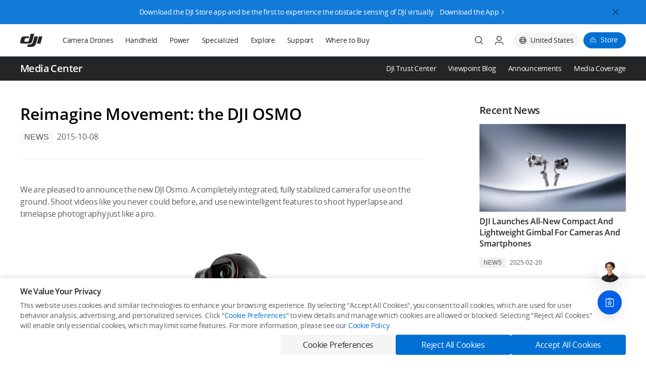

--- FILE ---
content_type: text/html;charset=utf-8
request_url: https://www.dji.com/newsroom/news/reimagine-movement-the-dji-osmo
body_size: 24892
content:
<!DOCTYPE html><html lang="en"><head><link rel="preconnect" href="//www-cdn.djiits.com"><link rel="preload" href="https://www-cdn.djiits.com/uploads/image/14151/DJI_OSMO_Release.jpg?id=14151&amp;needpreview=true" as="image" fetchpriority="high" data-prophet-rank="11000"><link rel="preload" href="https://www-cdn.djiits.com/assets/styles/build/www.header-v4.min-202815bfea8b3bb0244689c365f0f326.css" as="style" data-prophet-rank="9000"><link rel="preload" href="https://www-cdn.djiits.com/assets/styles/build/www.base.min-761f46a802b3568322a638a5bd2c861e.css" as="style" data-prophet-rank="9000"><link rel="preload" href="https://www-cdn.djiits.com/assets/styles/newsroom/newsroom-738d20b5510886b42da0a3246ceb035c.css" as="style" data-prophet-rank="8000"><link rel="preload" href="https://www-cdn.djiits.com/assets/fonts/opensans/Italic/OpenSans-Italic-2d66e7bf0598aa00b3ed754a3aa0321a.woff2" as="font" data-prophet-rank="4000" crossorigin="anonymous"><meta http-equiv="Content-Type" content="text/html; charset=utf-8"><title>Reimagine Movement: the DJI OSMO</title><meta name="description" content="We are pleased to announce the new DJI Osmo. A completely integrated, fully stabilized camera for use on the ground. Shoot videos like you never could before, and use ne..."><meta name="format-detection" content="telephone=no"><meta http-equiv="X-UA Compatible" content="IE=edge"><meta name="viewport" content="width=device-width,initial-scale=0.5,minimum-scale=0.5"><meta name="twitter:card" content="photo"><meta name="twitter:site" content="@DJIGlobal"><meta name="twitter:title" content="Reimagine Movement: the DJI OSMO"><meta name="twitter:image" content="https://www-cdn.djiits.com/cms_uploads/news_report/cover/307/cover_770x462_b684144b-c859-4502-b339-df66193579c5.jpg"><meta name="twitter:description" content="We are pleased to announce the new DJI Osmo. A completely integrated, fully stabilized camera for use on the ground. Shoot videos like you never could before, and use ne..."><meta property="og:site_name" content="DJI Official"><meta property="og:type" content="website"><meta property="og:url" content="https://www.dji.com/newsroom/news/reimagine-movement-the-dji-osmo"><meta property="og:title" content="Reimagine Movement: the DJI OSMO"><meta property="og:description" content="We are pleased to announce the new DJI Osmo. A completely integrated, fully stabilized camera for use on the ground. Shoot videos like you never could before, and use ne..."><meta property="og:image" content="https://www-cdn.djiits.com/cms_uploads/news_report/cover/307/cover_770x462_b684144b-c859-4502-b339-df66193579c5.jpg"><meta itemprop="image" content="https://www-cdn.djiits.com/cms_uploads/news_report/cover/307/cover_770x462_b684144b-c859-4502-b339-df66193579c5.jpg"><meta content="DJI NEWS" property="og:site_name"><meta content="https://www.dji.com/newsroom/news/reimagine-movement-the-dji-osmo" property="og:url"><meta content="Reimagine Movement: the DJI OSMO" property="og:title"><meta content="We are pleased to announce the new DJI Osmo. A completely integrated, fully stabilized camera for use on the ground. Shoot videos like you never could before, and use ne..." property="og:description"><!--ssi:start name="base_css" file="ssi/share/{device}/{country}/{locale}/base_css.html" output="share"--><meta name="google-site-verification" content="D3__34OEXGm1NLYpyz4hCiZH7recmXfFxLFSQOa0ck8"><meta property="fb:pages" content="448935811878964"><link rel="shortcut icon" type="image/x-icon" href="https://www-cdn.djiits.com/dps/659e22aad1fce3082a347ba3947bf5a6@origin.ico"><!-- - touch icon--><link rel="icon" href="https://www-cdn.djiits.com/dps/d799b11c032df25174fa9273de1347a1@origin.ico"><link rel="apple-touch-icon" href="https://www-cdn.djiits.com/dps/47033021c805779769704a19c1b275d5.png"><link rel="apple-touch-icon" sizes="152x152" href="https://www-cdn.djiits.com/dps/8c5abaa1e7e5a90d000404e23e74f149.png"><link rel="apple-touch-icon" sizes="180x180" href="https://www-cdn.djiits.com/dps/5622076973f439e11ffdac3c57b73558.png"><link rel="apple-touch-icon-precomposed" href="https://www-cdn.djiits.com/dps/47033021c805779769704a19c1b275d5.png"><link rel="apple-touch-icon-precomposed" sizes="152x152" href="https://www-cdn.djiits.com/dps/8c5abaa1e7e5a90d000404e23e74f149.png"><link rel="apple-touch-icon-precomposed" sizes="180x180" href="https://www-cdn.djiits.com/dps/5622076973f439e11ffdac3c57b73558.png"><link rel="stylesheet" href="//www-cdn.djiits.com/assets/styles/build/www.base.min-761f46a802b3568322a638a5bd2c861e.css"><link rel="stylesheet" href="//www-cdn.djiits.com/assets/styles/build/www.header-v4.min-651d5ec768743c8d6f4ece57f7101af9.css"><script>try{var expStrToHash = function(str){return(str||'').split('|').reduce(function(o,expStr){var expVarId=expStr.split('=');if(expVarId[0]&&expVarId[1]){o[expVarId[0]]=expVarId[1];}return o;},{});};
    var expHashToStr = function(obj){return Object.keys(obj||{}).map(function(objKey){return "".concat(objKey).concat("=").concat(obj[objKey]);}).join("|");};
    var expStorage = (new function(){var n;try{window.localStorage.setItem("is_private","no"),n="no"!==window.localStorage.getItem("is_private");}catch (t){n=!0}this.storage=n?{getItem:function(t){t=document.cookie.match(RegExp("(?:^|;\\s*)".concat(t.replace(/([.*+?^$(){}|[\]/\\])/g,"\\$1"),"=([^;]*)")));return t ? t[1] : null;}} : window.localStorage}).storage;
    var originExpStr = expStorage.getItem('_ab_exp');!function(n){var t=function(){"use strict";function n(n){return n.toLowerCase()}var t,e,o,s,d=function(){return(d=Object.assign||function(n){for(var t,e=1,o=arguments.length;e<o;e++)for(var r in t=arguments[e])Object.prototype.hasOwnProperty.call(t,r)&&(n[r]=t[r]);return n}).apply(this,arguments)},r={eq:function(n,t){return n===t},contain:function(n,t){return n&&0<=n.indexOf(t)},startWith:function(n,t){return n&&0===n.indexOf(t)},endWith:function(n,t){return n&&n.substring(n.length-t.length)===t},match:function(n,t){return n&&RegExp(t,"i").test(n)}};function h(n,t){if("code"===n.page)try{return Function('"use strict";return ('.concat(n.value,")"))()(t)}catch(n){return e=n,console.error(e),"undefined"!=typeof window&&(window.Raven&&window.Raven.captureException(e),window.__bl&&window.__bl.error(e,e)),!1}var e;return r[n.operator](t[n.page],n.value)}"undefined"!=typeof window&&(t=(o=window.location).hostname,e=o.href,o=o.pathname,s={host:n(t),url:n(e),path:n(o)}),Array.prototype.find=Array.prototype.find||function(t){if(null===this)throw new TypeError("find called on null or undefined");if("function"!=typeof t)throw new TypeError("find callback must be a function");const e=Object(this),o=e.length>>>0,r=arguments[1];for(let n=0;n<o;n++){const o=e[n];if(t.call(r,o,n,e))return o}};var a="_ab_exp",i="is_private",g=(new function(){var t;try{window.localStorage.setItem(i,"no"),t="no"!==window.localStorage.getItem(i)}catch(n){t=!0}this.storage=t?{getItem:c,setItem:w}:window.localStorage}).storage;function c(n){n=document.cookie.match(RegExp("(?:^|;\\s*)".concat(n.replace(/([.*+?^$(){}|[\]/\\])/g,"\\$1"),"=([^;]*)")));return n?n[1]:null}function w(n,t,e,o){var r,a;void 0===o&&(o=7776e3),e||(r=(a=window.location.hostname.split(".").reverse())[0],a=a[1],e=".".concat(a,".").concat(r)),t||(o=0),document.cookie="".concat(n,"=").concat(t,"; path=/; domain=").concat(e,"; max-age=").concat(o)}function u(){var e,n=g.getItem(a);return n?(e={},n.split("|").forEach(function(n){var n=n.split("="),t=n[0],n=n[1];e[t]=n}),e):null}var l=u();function v(n,t){var e,o=n.variants.find(function(n){return"10"===n.weight});return o?o.varId:(o=n.expId,l&&l[o]||(t&&t.onlyLocal?"":(o=n.variants,e=[],o.forEach(function(n){e.push.apply(e,Array.apply(null,Array(+n.weight)).map(function(){return n.varId}))}),e[o=e.length-1,0+Math.floor(Math.random()*(1+o))])))}return function(n,i){function c(n,t){return"".concat(n,"=").concat(t)}var u={},l=[],f=[],p=[];n.forEach(function(n){a=i,r=n.targeting,t=d(d({},s),"function"==typeof a?a():a);var t,e,o,r=!r.length||(!!r.filter(function(n){return"or"===n.logical}).find(function(n){return h(n,t)})||!(!(a=r.filter(function(n){return"and"===n.logical})).length||a.find(function(n){return!h(n,t)}))),a=n.expId;r?(e=v(n),u[a]=e,o=c(a,e),l.push(o),f.push(o),n.crossDomain&&p.push(o)):(e=v(n,{onlyLocal:!0}))&&(o=c(a,e),f.push(o),n.crossDomain&&p.push(o))});var n=f.join("|").split("|").reduce(function(_o, expStr) {var o=expStrToHash(_o);var expVarId=expStr.split('=');if(expVarId[0]&&expVarId[1]){o[expVarId[0]]=expVarId[1];}return expHashToStr(o);},originExpStr||''),t=p.join("|"),e=n;return w(a,t),g.setItem(a,e),{k:u,a:l.join("|"),s:n}}}(),n=n.__abData__=t([{label:"",enabled:!0,expId:"camera-drones-subnav-20231030",expStorageKey:"camera_drones_page_subnav_exp",crossDomain:!1,variants:[{varId:"A",weight:"1"},{varId:"B",weight:"1"}],targeting:[{page:"strippedPath",operator:"match",value:"^/camera-drones$",logical:"and"},{page:"country",operator:"match",value:"CN|US|GB|AU|CA",logical:"and"},{page:"lang",operator:"match",value:"en|zh-CN",logical:"and"},{page:"host",operator:"match",value:"www.*.dji.com",logical:"and"}]}],{lang:"en",country:"US",strippedPath:"/ronin-2"});document.documentElement.dataset.ab=n.a}(window);}catch(e){console.error(e.message);}window.ABTest = window.ABTest || {};</script><script src="//www-cdn.djiits.com/assets/scripts/bus/share/dji-store-app-ecee85b5a1d6664d2fdddae9f0d909f9.js"></script><script src="//www-cdn.djiits.com/assets/scripts/libs/jquery/jquery_2.1.4-990df4f94f930b907b864b4cdda117ac.js"></script><!--[if lte IE 9]><script src="//www-cdn.djiits.com/assets/scripts/plugins/respond/respond-bf5343c160ee9df51c6be5de58d151bc.js"></script><script src="//www-cdn.djiits.com/assets/scripts/plugins/excanvas/excanvas-658df9762a73b60206b647334e6beb64.js"></script><![endif]--><!--ssi:end--><link href="//www-cdn.djiits.com/assets/styles/newsroom/newsroom-738d20b5510886b42da0a3246ceb035c.css" media="all" rel="stylesheet"><link rel="canonical" href="https://www.dji.com/newsroom/news/reimagine-movement-the-dji-osmo"><link rel="alternate" media="only screen and (max-width: 414px)" href="https://www.dji.com/mobile/newsroom/news/reimagine-movement-the-dji-osmo"><link rel="alternate" href="https://www.dji.com/cn/newsroom/news/reimagine-movement-the-dji-osmo" hreflang="zh-CN"><link rel="alternate" href="https://www.dji.com/lt/newsroom/news/reimagine-movement-the-dji-osmo" hreflang="en-LT"><link rel="alternate" href="https://www.dji.com/mt/newsroom/news/reimagine-movement-the-dji-osmo" hreflang="en-MT"><link rel="alternate" href="https://www.dji.com/nl/newsroom/news/reimagine-movement-the-dji-osmo" hreflang="en-NL"><link rel="alternate" href="https://www.dji.com/no/newsroom/news/reimagine-movement-the-dji-osmo" hreflang="en-NO"><link rel="alternate" href="https://www.dji.com/pl/newsroom/news/reimagine-movement-the-dji-osmo" hreflang="en-PL"><link rel="alternate" href="https://www.dji.com/pt/newsroom/news/reimagine-movement-the-dji-osmo" hreflang="en-PT"><link rel="alternate" href="https://www.dji.com/sk/newsroom/news/reimagine-movement-the-dji-osmo" hreflang="en-SK"><link rel="alternate" href="https://www.dji.com/si/newsroom/news/reimagine-movement-the-dji-osmo" hreflang="en-SI"><link rel="alternate" href="https://www.dji.com/se/newsroom/news/reimagine-movement-the-dji-osmo" hreflang="en-SE"><link rel="alternate" href="https://www.dji.com/ch/newsroom/news/reimagine-movement-the-dji-osmo" hreflang="en-CH"><link rel="alternate" href="https://www.dji.com/uk/newsroom/news/reimagine-movement-the-dji-osmo" hreflang="en-GB"><link rel="alternate" href="https://www.dji.com/ae/newsroom/news/reimagine-movement-the-dji-osmo" hreflang="en-AE"><link rel="alternate" href="https://www.dji.com/ca/newsroom/news/reimagine-movement-the-dji-osmo" hreflang="en-CA"><link rel="alternate" href="https://www.dji.com/newsroom/news/reimagine-movement-the-dji-osmo" hreflang="en-US"><link rel="alternate" href="https://www.dji.com/pr/newsroom/news/reimagine-movement-the-dji-osmo" hreflang="en-PR"><link rel="alternate" href="https://www.dji.com/hk-en/newsroom/news/reimagine-movement-the-dji-osmo" hreflang="en-HK"><link rel="alternate" href="https://www.dji.com/id/newsroom/news/reimagine-movement-the-dji-osmo" hreflang="en-ID"><link rel="alternate" href="https://www.dji.com/sg/newsroom/news/reimagine-movement-the-dji-osmo" hreflang="en-SG"><link rel="alternate" href="https://www.dji.com/au/newsroom/news/reimagine-movement-the-dji-osmo" hreflang="en-AU"><link rel="alternate" href="https://www.dji.com/nz/newsroom/news/reimagine-movement-the-dji-osmo" hreflang="en-NZ"><link rel="alternate" href="https://www.dji.com/be/newsroom/news/reimagine-movement-the-dji-osmo" hreflang="en-BE"><link rel="alternate" href="https://www.dji.com/bg/newsroom/news/reimagine-movement-the-dji-osmo" hreflang="en-BG"><link rel="alternate" href="https://www.dji.com/hr/newsroom/news/reimagine-movement-the-dji-osmo" hreflang="en-HR"><link rel="alternate" href="https://www.dji.com/cz/newsroom/news/reimagine-movement-the-dji-osmo" hreflang="en-CZ"><link rel="alternate" href="https://www.dji.com/dk/newsroom/news/reimagine-movement-the-dji-osmo" hreflang="en-DK"><link rel="alternate" href="https://www.dji.com/ee/newsroom/news/reimagine-movement-the-dji-osmo" hreflang="en-EE"><link rel="alternate" href="https://www.dji.com/fi/newsroom/news/reimagine-movement-the-dji-osmo" hreflang="en-FI"><link rel="alternate" href="https://www.dji.com/gr/newsroom/news/reimagine-movement-the-dji-osmo" hreflang="en-GR"><link rel="alternate" href="https://www.dji.com/hu/newsroom/news/reimagine-movement-the-dji-osmo" hreflang="en-HU"><link rel="alternate" href="https://www.dji.com/ie/newsroom/news/reimagine-movement-the-dji-osmo" hreflang="en-IE"><link rel="alternate" href="https://www.dji.com/lv/newsroom/news/reimagine-movement-the-dji-osmo" hreflang="en-LV"><link rel="alternate" href="https://www.dji.com/newsroom/news/reimagine-movement-the-dji-osmo" hreflang="x-default"></head><body class="dji-en dji-pc"><!--ssi:start name="header" file="ssi/share/{device}/{country}/{locale}/header.html" output="share"--><ul id="app-config" class="hidden"><li data-key="env" data-value="production" class="dui-cfg"></li><li data-key="v3SiteKey" data-value="6Lf-vwIsAAAAAKSR2pbr36xpTyFaBvbRV2EVuxj3" class="dui-cfg"></li><li data-key="v2SiteKey" data-value="6Lf7vwIsAAAAAC-9LMtV9dCZG2WYawLlZpyGbwzs" class="dui-cfg"></li><li data-key="scoreThreshold" data-value="0.5" class="dui-cfg"></li><li data-key="sceneId" data-value="mnw8a2j1" class="dui-cfg"></li><li data-key="prefix" data-value="1ulc59" class="dui-cfg"></li><li data-key="locale" data-value="en" class="dui-cfg"></li><li data-key="lang" data-value="en" class="dui-cfg"></li><li data-key="region" data-value="US" class="dui-cfg"></li><li data-key="use_mobile" data-value="null" data-type="Boolean" class="dui-cfg"></li><li data-key="is_dji_go" data-value="false" data-type="Boolean" class="dui-cfg"></li><li data-key="page_from" data-value="149" class="dui-cfg"></li><li data-key="domain" data-value=".dji.com" class="dui-cfg"></li><li data-key="ga_id" data-value="" class="dui-cfg"></li></ul><nav id="site-header" class="dui-navbar site-header collapsed"><div class="navbar-container"><div class="navbar-header"><a href="https://www.dji.com" data-ga-category="pc_nav_V2_hover" data-ga-action="click" data-ga-label="other-logo" aria-label="navbar-brand-logo" class="navbar-brand ga-data"><span class="navbar-brand-logo"></span></a></div><div id="siteHeaderNavbar" class="site-header-navbar"><ul class="navbar-category"><li class="category-item category-item-sink"><a data-ga-category="pc_nav_V2" data-ga-action="click,mouseenter" data-ga-action-name="click=click,mouseenter=hover" data-ga-label="top-level-Camera Drones" href="https://www.dji.com/camera-drones?site=brandsite&amp;from=nav" target="_self" aria-label="Camera Drones" class="nav-item-title ga-data font-opensans ga-data-hover-v2">Camera Drones</a><div class="dui-dropdown-menu"></div></li><li class="category-item category-item-sink"><a data-ga-category="pc_nav_V2" data-ga-action="click,mouseenter" data-ga-action-name="click=click,mouseenter=hover" data-ga-label="top-level-Handheld" href="https://www.dji.com/handheld?site=brandsite&amp;from=nav" target="_self" aria-label="Handheld" class="nav-item-title ga-data font-opensans ga-data-hover-v2">Handheld</a><div class="dui-dropdown-menu"></div></li><li class="category-item category-item-sink"><a data-ga-category="pc_nav_V2" data-ga-action="click,mouseenter" data-ga-action-name="click=click,mouseenter=hover" data-ga-label="top-level-Power" href="https://www.dji.com/portable-power-station?site=brandsite&amp;from=nav" target="_self" aria-label="Power" class="nav-item-title ga-data font-opensans ga-data-hover-v2">Power</a><div class="dui-dropdown-menu"></div></li><li class="category-item category-item-sink single-dropdown-item single-dropdown-active"><div data-ga-category="pc_nav_V2" data-ga-action="mouseenter" data-ga-action-name="mouseenter=hover" data-ga-label="top-level-Specialized" class="nav-item-title ga-data font-opensans ga-data-hover-v2 no-link">Specialized</div><div class="dui-dropdown-menu"></div><div class="single-dropdown"><div class="dropdown-container menu-container"><ul><li class="nav-item"><a data-ga-category="pc_nav_V2" data-ga-action="click" data-ga-label="Specialized-Enterprise" href="https://enterprise.dji.com?site=brandsite&amp;from=nav" target="_blank" aria-label="Enterprise" class="ga-data dji-menu-link">Enterprise</a></li><li class="nav-item"><a data-ga-category="pc_nav_V2" data-ga-action="click" data-ga-label="Specialized-Agriculture" href="https://ag.dji.com?site=brandsite&amp;from=nav" target="_blank" aria-label="Agriculture" class="ga-data dji-menu-link">Agriculture</a></li><li class="nav-item"><a data-ga-category="pc_nav_V2" data-ga-action="click" data-ga-label="Specialized-DJI Delivery" href="https://www.dji.com/delivery?site=brandsite&amp;from=nav" target="_self" aria-label="DJI Delivery" class="ga-data dji-menu-link">DJI Delivery</a></li></ul></div></div></li><li class="category-item category-item-sink single-dropdown-item single-dropdown-active"><div data-ga-category="pc_nav_V2" data-ga-action="mouseenter" data-ga-action-name="mouseenter=hover" data-ga-label="top-level-Explore" class="nav-item-title ga-data font-opensans ga-data-hover-v2 no-link">Explore</div><div class="dui-dropdown-menu"></div><div class="single-dropdown"><div class="dropdown-container menu-container"><ul><li class="nav-item"><a data-ga-category="pc_nav_V2" data-ga-action="click" data-ga-label="Explore-SkyPixel" href="https://www.skypixel.com?site=brandsite&amp;from=nav" target="_blank" aria-label="SkyPixel" class="ga-data dji-menu-link">SkyPixel</a></li><li class="nav-item"><a data-ga-category="pc_nav_V2" data-ga-action="click" data-ga-label="Explore-DJI Forum" href="https://forum.dji.com/?site=brandsite&amp;from=nav" target="_blank" aria-label="DJI Forum" class="ga-data dji-menu-link">DJI Forum</a></li><li class="nav-item"><a data-ga-category="pc_nav_V2" data-ga-action="click" data-ga-label="Explore-Media Center" href="https://www.dji.com/media-center?site=brandsite&amp;from=nav" target="_self" aria-label="Media Center" class="ga-data dji-menu-link">Media Center</a></li><li class="nav-item"><a data-ga-category="pc_nav_V2" data-ga-action="click" data-ga-label="Explore-DJI Trust Center" href="https://www.dji.com/trust-center?site=brandsite&amp;from=nav" target="_self" aria-label="DJI Trust Center" class="ga-data dji-menu-link">DJI Trust Center</a></li><li class="nav-item"><a data-ga-category="pc_nav_V2" data-ga-action="click" data-ga-label="Explore-DJI Blog" href="https://viewpoints.dji.com/blog?site=brandsite&amp;from=nav" target="_blank" aria-label="DJI Blog" class="ga-data dji-menu-link">DJI Blog</a></li><li class="nav-item"><a data-ga-category="pc_nav_V2" data-ga-action="click" data-ga-label="Explore-Careers" href="https://we.dji.com/index_en.html?site=brandsite&amp;from=nav" target="_blank" aria-label="Careers" class="ga-data dji-menu-link">Careers</a></li></ul></div></div></li><li class="category-item category-item-sink"><a data-ga-category="pc_nav_V2" data-ga-action="click,mouseenter" data-ga-action-name="click=click,mouseenter=hover" data-ga-label="top-level-Support" href="https://www.dji.com/support?site=brandsite&amp;from=nav" target="_self" aria-label="Support" class="nav-item-title ga-data font-opensans ga-data-hover-v2">Support</a><div class="dui-dropdown-menu"></div></li><li class="category-item category-item-sink"><a data-ga-category="pc_nav_V2" data-ga-action="click,mouseenter" data-ga-action-name="click=click,mouseenter=hover" data-ga-label="top-level-Where to Buy" href="https://www.dji.com/where-to-buy/online-stores?site=brandsite&amp;from=nav" target="_self" aria-label="Where to Buy" class="nav-item-title ga-data font-opensans ga-data-hover-v2">Where to Buy</a><div class="dui-dropdown-menu"></div></li></ul><ul class="navbar-right"><li class="nav-search"><a data-ga-category="pc_nav_V2_hover" data-ga-action="click" data-ga-label="other-search" dui-click="searchOn" href="javascript:;" aria-label="Search" class="nav-link nav-search-link ga-data"><span dui-click="searchOn" class="search-btn"></span></a></li><li class="nav-user hidden"><a data-ga-category="pc_nav" data-ga-action="click" data-ga-label="other-avatar" href="https://my.dji.com/?site=brandsite&amp;from=nav" class="nav-link ga-data"><div dui-lazy-src="{{avatar}}" class="dui-tpl avatar-icon"></div></a><div class="dui-dropdown-menu single"><ul><li class="nav-item nick-name dui-tpl hidden"><a href="javascript:;" rel="nofollow">Welcome,&nbsp;
{{nick_name}}</a></li><li class="nav-item"><a data-ga-category="pc_nav" data-ga-action="click" data-ga-label="other-my-account" href="https://my.dji.com/?site=brandsite&amp;from=nav" class="ga-data">My account</a></li><li class="nav-item"><a data-ga-category="pc_nav" data-ga-action="click" data-ga-label="other-logout" dui-click="logout" href="//www-api.dji.com/redirect/member/logout" class="logout-link ga-data">Logout</a></li></ul></div></li><li class="nav-account"><a href="javascript:void(0);;" aria-label="User Center" class="nav-link"><span class="user-icon"></span></a><div class="dui-dropdown-menu single"><ul><li class="nav-item"><a data-ga-category="pc_nav_V2_hover" data-ga-action="click" data-ga-label="other-login" href="//www-api.dji.com/redirect/member/login" class="login-link ga-data">Login</a></li><li class="nav-item"><a data-ga-category="pc_nav_V2_hover" data-ga-action="click" data-ga-label="other-register" href="//www-api.dji.com/redirect/member/register?autologin=y" class="register-link ga-data">Register</a></li></ul></div></li><li class="nav-language-v4"><div style="display:none" class="select-country"><div class="country-modal"></div><div class="country-panel"> <div class="country-header"><h3>Select Your Country/Region</h3><a class="country-header--close"></a></div><div class="country-body"><div class="countrybox"><p class="countrybox--title">Asia Pacific</p><ul class="countrylist"><a data-country="cn" data-locale="zh-CN" data-ga-category="country_select" data-ga-action="click" data-ga-label="cn_zh-CN" data-continent="asia pacific" class="countrylist--item ga-data"><li><span class="countrylist--desc">中国大陆</span><span class="countrylist--lang">简体中文</span></li></a><a data-country="hk" data-locale="zh-TW" data-ga-category="country_select" data-ga-action="click" data-ga-label="hk_zh-TW" data-continent="asia pacific" class="countrylist--item ga-data"><li><span class="countrylist--desc">中國香港</span><span class="countrylist--lang">繁體中文</span></li></a><a data-country="hk" data-locale="en" data-ga-category="country_select" data-ga-action="click" data-ga-label="hk_en" data-continent="asia pacific" class="countrylist--item ga-data"><li><span class="countrylist--desc">Hong Kong, China</span><span class="countrylist--lang">English</span></li></a><a data-country="id" data-locale="en" data-ga-category="country_select" data-ga-action="click" data-ga-label="id_en" data-continent="asia pacific" class="countrylist--item ga-data"><li><span class="countrylist--desc">Indonesia</span><span class="countrylist--lang">English</span></li></a><a data-country="jp" data-locale="ja" data-ga-category="country_select" data-ga-action="click" data-ga-label="jp_ja" data-continent="asia pacific" class="countrylist--item ga-data"><li><span class="countrylist--desc">日本</span><span class="countrylist--lang">日本語</span></li></a><a data-country="mo" data-locale="zh-TW" data-ga-category="country_select" data-ga-action="click" data-ga-label="mo_zh-TW" data-continent="asia pacific" class="countrylist--item ga-data"><li><span class="countrylist--desc">中國澳門</span><span class="countrylist--lang">繁體中文</span></li></a><a data-country="sg" data-locale="en" data-ga-category="country_select" data-ga-action="click" data-ga-label="sg_en" data-continent="asia pacific" class="countrylist--item ga-data"><li><span class="countrylist--desc">Singapore</span><span class="countrylist--lang">English</span></li></a><a data-country="kr" data-locale="ko" data-ga-category="country_select" data-ga-action="click" data-ga-label="kr_ko" data-continent="asia pacific" class="countrylist--item ga-data"><li><span class="countrylist--desc">대한민국</span><span class="countrylist--lang">한국어</span></li></a><a data-country="tw" data-locale="zh-TW" data-ga-category="country_select" data-ga-action="click" data-ga-label="tw_zh-TW" data-continent="asia pacific" class="countrylist--item ga-data"><li><span class="countrylist--desc">中國台灣</span><span class="countrylist--lang">繁體中文</span></li></a><a data-country="au" data-locale="en" data-ga-category="country_select" data-ga-action="click" data-ga-label="au_en" data-continent="asia pacific" class="countrylist--item ga-data"><li><span class="countrylist--desc">Australia</span><span class="countrylist--lang">English</span></li></a><a data-country="nz" data-locale="en" data-ga-category="country_select" data-ga-action="click" data-ga-label="nz_en" data-continent="asia pacific" class="countrylist--item ga-data"><li><span class="countrylist--desc">New Zealand</span><span class="countrylist--lang">English</span></li></a></ul></div><div class="countrybox"><p class="countrybox--title">Europe</p><ul class="countrylist"><a data-country="at" data-locale="de" data-ga-category="country_select" data-ga-action="click" data-ga-label="at_de" data-continent="europe" class="countrylist--item ga-data"><li><span class="countrylist--desc">Österreich</span><span class="countrylist--lang">Deutsch</span></li></a><a data-country="ru" data-locale="ru" data-ga-category="country_select" data-ga-action="click" data-ga-label="ru_ru" data-continent="europe" class="countrylist--item ga-data"><li><span class="countrylist--desc">Россия</span><span class="countrylist--lang">Pусский</span></li></a><a data-country="be" data-locale="en" data-ga-category="country_select" data-ga-action="click" data-ga-label="be_en" data-continent="europe" class="countrylist--item ga-data"><li><span class="countrylist--desc">Belgium</span><span class="countrylist--lang">English</span></li></a><a data-country="bg" data-locale="en" data-ga-category="country_select" data-ga-action="click" data-ga-label="bg_en" data-continent="europe" class="countrylist--item ga-data"><li><span class="countrylist--desc">Bulgaria</span><span class="countrylist--lang">English</span></li></a><a data-country="hr" data-locale="en" data-ga-category="country_select" data-ga-action="click" data-ga-label="hr_en" data-continent="europe" class="countrylist--item ga-data"><li><span class="countrylist--desc">Croatia</span><span class="countrylist--lang">English</span></li></a><a data-country="cz" data-locale="en" data-ga-category="country_select" data-ga-action="click" data-ga-label="cz_en" data-continent="europe" class="countrylist--item ga-data"><li><span class="countrylist--desc">Czech Republic</span><span class="countrylist--lang">English</span></li></a><a data-country="dk" data-locale="en" data-ga-category="country_select" data-ga-action="click" data-ga-label="dk_en" data-continent="europe" class="countrylist--item ga-data"><li><span class="countrylist--desc">Denmark</span><span class="countrylist--lang">English</span></li></a><a data-country="ee" data-locale="en" data-ga-category="country_select" data-ga-action="click" data-ga-label="ee_en" data-continent="europe" class="countrylist--item ga-data"><li><span class="countrylist--desc">Estonia</span><span class="countrylist--lang">English</span></li></a><a data-country="fi" data-locale="en" data-ga-category="country_select" data-ga-action="click" data-ga-label="fi_en" data-continent="europe" class="countrylist--item ga-data"><li><span class="countrylist--desc">Finland</span><span class="countrylist--lang">English</span></li></a><a data-country="fr" data-locale="fr" data-ga-category="country_select" data-ga-action="click" data-ga-label="fr_fr" data-continent="europe" class="countrylist--item ga-data"><li><span class="countrylist--desc">France</span><span class="countrylist--lang">Français</span></li></a><a data-country="de" data-locale="de" data-ga-category="country_select" data-ga-action="click" data-ga-label="de_de" data-continent="europe" class="countrylist--item ga-data"><li><span class="countrylist--desc">Deutschland</span><span class="countrylist--lang">Deutsch</span></li></a><a data-country="gr" data-locale="en" data-ga-category="country_select" data-ga-action="click" data-ga-label="gr_en" data-continent="europe" class="countrylist--item ga-data"><li><span class="countrylist--desc">Greece</span><span class="countrylist--lang">English</span></li></a><a data-country="hu" data-locale="en" data-ga-category="country_select" data-ga-action="click" data-ga-label="hu_en" data-continent="europe" class="countrylist--item ga-data"><li><span class="countrylist--desc">Hungary</span><span class="countrylist--lang">English</span></li></a><a data-country="ie" data-locale="en" data-ga-category="country_select" data-ga-action="click" data-ga-label="ie_en" data-continent="europe" class="countrylist--item ga-data"><li><span class="countrylist--desc">Ireland</span><span class="countrylist--lang">English</span></li></a><a data-country="it" data-locale="it" data-ga-category="country_select" data-ga-action="click" data-ga-label="it_it" data-continent="europe" class="countrylist--item ga-data"><li><span class="countrylist--desc">Italia</span><span class="countrylist--lang">Italiano</span></li></a><a data-country="lv" data-locale="en" data-ga-category="country_select" data-ga-action="click" data-ga-label="lv_en" data-continent="europe" class="countrylist--item ga-data"><li><span class="countrylist--desc">Latvia</span><span class="countrylist--lang">English</span></li></a><a data-country="li" data-locale="de" data-ga-category="country_select" data-ga-action="click" data-ga-label="li_de" data-continent="europe" class="countrylist--item ga-data"><li><span class="countrylist--desc">Liechtenstein</span><span class="countrylist--lang">Deutsch</span></li></a><a data-country="lt" data-locale="en" data-ga-category="country_select" data-ga-action="click" data-ga-label="lt_en" data-continent="europe" class="countrylist--item ga-data"><li><span class="countrylist--desc">Lithuania</span><span class="countrylist--lang">English</span></li></a><a data-country="lu" data-locale="fr" data-ga-category="country_select" data-ga-action="click" data-ga-label="lu_fr" data-continent="europe" class="countrylist--item ga-data"><li><span class="countrylist--desc">Luxembourg</span><span class="countrylist--lang">Français</span></li></a><a data-country="mt" data-locale="en" data-ga-category="country_select" data-ga-action="click" data-ga-label="mt_en" data-continent="europe" class="countrylist--item ga-data"><li><span class="countrylist--desc">Malta</span><span class="countrylist--lang">English</span></li></a><a data-country="mc" data-locale="fr" data-ga-category="country_select" data-ga-action="click" data-ga-label="mc_fr" data-continent="europe" class="countrylist--item ga-data"><li><span class="countrylist--desc">Monaco</span><span class="countrylist--lang">Français</span></li></a><a data-country="nl" data-locale="en" data-ga-category="country_select" data-ga-action="click" data-ga-label="nl_en" data-continent="europe" class="countrylist--item ga-data"><li><span class="countrylist--desc">Netherlands</span><span class="countrylist--lang">English</span></li></a><a data-country="no" data-locale="en" data-ga-category="country_select" data-ga-action="click" data-ga-label="no_en" data-continent="europe" class="countrylist--item ga-data"><li><span class="countrylist--desc">Norway</span><span class="countrylist--lang">English</span></li></a><a data-country="pl" data-locale="en" data-ga-category="country_select" data-ga-action="click" data-ga-label="pl_en" data-continent="europe" class="countrylist--item ga-data"><li><span class="countrylist--desc">Poland</span><span class="countrylist--lang">English</span></li></a><a data-country="pt" data-locale="en" data-ga-category="country_select" data-ga-action="click" data-ga-label="pt_en" data-continent="europe" class="countrylist--item ga-data"><li><span class="countrylist--desc">Portugal</span><span class="countrylist--lang">English</span></li></a><a data-country="sk" data-locale="en" data-ga-category="country_select" data-ga-action="click" data-ga-label="sk_en" data-continent="europe" class="countrylist--item ga-data"><li><span class="countrylist--desc">Slovakia</span><span class="countrylist--lang">English</span></li></a><a data-country="si" data-locale="en" data-ga-category="country_select" data-ga-action="click" data-ga-label="si_en" data-continent="europe" class="countrylist--item ga-data"><li><span class="countrylist--desc">Slovenia</span><span class="countrylist--lang">English</span></li></a><a data-country="es" data-locale="es" data-ga-category="country_select" data-ga-action="click" data-ga-label="es_es" data-continent="europe" class="countrylist--item ga-data"><li><span class="countrylist--desc">España</span><span class="countrylist--lang">Español</span></li></a><a data-country="se" data-locale="en" data-ga-category="country_select" data-ga-action="click" data-ga-label="se_en" data-continent="europe" class="countrylist--item ga-data"><li><span class="countrylist--desc">Sweden</span><span class="countrylist--lang">English</span></li></a><a data-country="ch" data-locale="en" data-ga-category="country_select" data-ga-action="click" data-ga-label="ch_en" data-continent="europe" class="countrylist--item ga-data"><li><span class="countrylist--desc">Switzerland</span><span class="countrylist--lang">English</span></li></a><a data-country="gb" data-locale="en" data-ga-category="country_select" data-ga-action="click" data-ga-label="gb_en" data-continent="europe" class="countrylist--item ga-data"><li><span class="countrylist--desc">United Kingdom</span><span class="countrylist--lang">English</span></li></a></ul></div><div class="countrybox"><p class="countrybox--title">Middle East</p><ul class="countrylist"><a data-country="ae" data-locale="en" data-ga-category="country_select" data-ga-action="click" data-ga-label="ae_en" data-continent="middle east" class="countrylist--item ga-data"><li><span class="countrylist--desc">UAE</span><span class="countrylist--lang">English</span></li></a></ul></div><div class="countrybox"><p class="countrybox--title">North America</p><ul class="countrylist"><a data-country="ca" data-locale="en" data-ga-category="country_select" data-ga-action="click" data-ga-label="ca_en" data-continent="north america" class="countrylist--item ga-data"><li><span class="countrylist--desc">Canada</span><span class="countrylist--lang">English</span></li></a><a data-country="ca" data-locale="fr" data-ga-category="country_select" data-ga-action="click" data-ga-label="ca_fr" data-continent="north america" class="countrylist--item ga-data"><li><span class="countrylist--desc">Canada</span><span class="countrylist--lang">Français</span></li></a><a data-country="pr" data-locale="en" data-ga-category="country_select" data-ga-action="click" data-ga-label="pr_en" data-continent="north america" class="countrylist--item ga-data"><li><span class="countrylist--desc">Puerto Rico</span><span class="countrylist--lang">English</span></li></a><a data-country="us" data-locale="en" data-ga-category="country_select" data-ga-action="click" data-ga-label="us_en" data-continent="north america" class="countrylist--item ga-data"><li><span class="countrylist--desc">United States</span><span class="countrylist--lang">English</span></li></a><a data-country="mx" data-locale="es" data-ga-category="country_select" data-ga-action="click" data-ga-label="mx_es" data-continent="north america" class="countrylist--item ga-data"><li><span class="countrylist--desc">México</span><span class="countrylist--lang">Español</span></li></a></ul></div><div class="countrybox"><p class="countrybox--title">South America</p><ul class="countrylist"><a data-country="br" data-locale="pt-BR" data-ga-category="country_select" data-ga-action="click" data-ga-label="br_pt-BR" data-continent="south america" class="countrylist--item ga-data"><li><span class="countrylist--desc">Brasil</span><span class="countrylist--lang">Português (BR)</span></li></a></ul></div><div class="countrybox"><p class="countrybox--title">Other Countries and Regions</p><ul class="countrylist"><a data-country="or" data-locale="en" data-ga-category="country_select" data-ga-action="click" data-ga-label="or_en" data-continent="international" class="countrylist--item ga-data"><li><span class="countrylist--desc">Other Regions</span><span class="countrylist--lang">English</span></li></a></ul></div></div></div></div><div class="language-box"><span class="icon-locale"></span><div id="change-locale" data-ga-category="pc-header" data-ga-action="click" data-ga-label="select-country" class="change-locale ga-data"></div><span id="current-region-placeholder">United States</span></div></li><li class="nav-store"><a data-ga-category="pc_nav_v2_hover" data-ga-action="click" data-ga-label="other-store" href="https://store.dji.com?site=brandsite&amp;from=nav" class="normal-btn dui-btn dui-btn-sm dui-btn-buy btn-store ga-data">Store</a><div class="dui-dropdown-menu single hidden"><div class="loading-popover-box popover-box"><ul class="product-list"><div class="product-list-loading">Loading...</div></ul></div><div class="cart-popover-box popover-box hidden"><ul class="product-list"><script id="tpl-cart" type="text/template"><li class="product"><a href="{{product_url}}" class="product-wrap"><img src="{{cover}}" class="photo"><div class="text"><div class="name">{{title}}</div><div class="cost">x {{quantity}}</div></div></a></li></script></ul><div class="meta"><div data-tmpl="%{count} item(s)" class="total hidden"></div><div class="checkout"><a href="https://store.dji.com/cart?site=brandsite&amp;from=nav" data-ga-category="pc_nav" data-ga-action="click" data-ga-label="other-checkout" class="dui-btn dui-btn-primary ga-data">Proceed to Checkout</a></div></div></div></div></li></ul></div><div id="siteHeaderSearch"><div class="search-box"><div dui-click="searchOff" class="search-box-cover"></div><form role="search" action="/search" target="_blank" class="search-form"><span class="search-btn"></span><input type="text" name="q" placeholder="Search dji.com..." autocomplete="off" class="search-input"><span dui-click="searchOff" data-ga-category="pc_nav_V2_hover" data-ga-action="click" data-ga-label="other-search-closesearch" class="close-btn"></span></form><div class="search-push"><div class="suggest-words search-item"><h3>Suggested Searches</h3><ul class="suggest-words-list"></ul></div><div class="lucky-words search-item"><h3>RECOMMENDED</h3><ul class="lucky-words-list"></ul></div></div></div></div></div></nav><!--ssi:start name="v3_browser_modal" file="ssi/share/{device}/{country}/{locale}/v3_browser_modal.html" output="share"--><div id="ie-modal" aria-hidden="true"><div class="mask"></div><div class="modal-warpper"><div class="modal-box"><div class="close"></div><div class="icon"></div><h3 class="title">Please Change Your Browser</h3><p class="desc">Internet Explorer is no longer supported. It is recommended to use other browsers.</p><div class="button">Continue Viewing</div></div></div><script>(function(){
  var COOKIES_NAME = 'ie_modal_has_click';
  var htmlStyle = document.documentElement.style;
  var section = document.querySelector("#ie-modal");
  var mask = document.querySelector("#ie-modal > .mask");
  var warpper = document.querySelector("#ie-modal > .modal-warpper");
  var modal = document.querySelector("#ie-modal > .modal-warpper > .modal-box");
  var close = document.querySelector("#ie-modal > .modal-warpper > .modal-box > .close");
  var button = document.querySelector("#ie-modal > .modal-warpper > .modal-box > .button");
  var scrollBarWidth = window.innerWidth - document.body.clientWidth;
  var ua = window.navigator.userAgent;
  var msie = ua.indexOf('MSIE ');
  var trident = ua.indexOf('Trident/');
  var edge = ua.indexOf('Edge/');
  var isIE = msie > 0 || trident > 0 || edge > 0;
  var lock = function () {
    htmlStyle.overflow = 'hidden';
    htmlStyle.paddingRight = scrollBarWidth;
  }
  var unclock = function () {
    htmlStyle.overflow = '';
    htmlStyle.paddingRight = '';
  };
  var getLocalStorage = function () { 
    var expires = window.localStorage.getItem(COOKIES_NAME);
    var now = new Date().getTime();

    return expires > now;
  }
  var setLocalStorage = function () {
    // 过期时间为 1 天
    const expires = new Date(Date.now() + 864e5).getTime();

    window.localStorage.setItem(COOKIES_NAME, expires);
  };
  var showModal = function () {
    var hasCookies = getLocalStorage();
    if (hasCookies) return;
    lock();
    section.classList.add('show');
    mask.classList.add('show');
    modal.classList.add('show');
  };
  var closeModal = function () {
    setLocalStorage();
    unclock();
    section.classList.remove('show');
    mask.classList.remove('show');
    modal.classList.remove('show');
  };
  var onContainerClick = function (e) {
    if (modal && !modal.contains(e.target)) {
      closeModal();
    }
  };
  if (isIE) {
    showModal();
  }
  close.addEventListener('click', function() {
    closeModal();
  })
  button.addEventListener('click', function() {
    closeModal();
  })
  warpper.addEventListener('click', function(e) {
    onContainerClick(e);
  })
})();</script></div><!--ssi:end--><!--ssi:end--><div class="breadcrumb-nav breadcrumb-nav-newrooms"><div class="container"><p class="title"><a href="https://www.dji.com/media-center"><span class="parent">Media Center</span></a></p><ul class="breadcrumb"><li><a href="https://www.dji.com/trust-center" target="_blank">DJI Trust Center</a></li><li><a href="//viewpoints.dji.com/" target="_blank">Viewpoint Blog</a></li><li><a href="https://www.dji.com/media-center/announcements">Announcements</a></li><li><a href="https://www.dji.com/media-center/media-coverage">Media Coverage</a></li></ul></div></div><div class="newsroom"><div class="container box1200 clearfix"><div class="row"><div class="col-xs-8"><div class="news-title-wrapper"><div class="news-details"><h1 class="title">Reimagine Movement: the DJI OSMO</h1></div><div class="news-title-decs"><p class="news_desc pull-left"><a href="https://www.dji.com/newsroom/news" class="btn-news-series font-gotham">News</a><span class="date">2015-10-08</span></p></div><div class="dji-divider"></div></div><div class="article clearfix"><p class="fr-tag">We are pleased to announce the new DJI Osmo. A completely integrated, fully stabilized camera for use on the ground. Shoot videos like you never could before, and use new intelligent features to shoot hyperlapse and timelapse photography just like a pro.</p><p class="fr-tag"><img alt="Image title" class="fr-fil fr-dib fr-tag" src="//www-cdn.djiits.com/uploads/image/14151/DJI_OSMO_Release.jpg?id=14151&amp;needpreview=true">The Osmo includes a suite of powerful features that make it the first camera of its kind in the world:</p><ul class="fr-tag"><li class="fr-tag">Fully stabilized 4K, 12Mp camera optimized for ground use</li><li class="fr-tag">Tripod-free long exposures</li><li class="fr-tag">Remote camera control</li><li class="fr-tag">Ergonomic, secure grip</li><li class="fr-tag">Suite of accessories including bike &amp; car mount, tripod, extension stick and phone mount</li></ul><p class="fr-tag">Shoot videos and take photos like you never could before with the Osmo.</p><p class="fr-tag">| <a href="https://www.dji.com/product/osmo" rel="nofollow">LEARN MORE</a> |</p></div></div><div class="col-xs-4"><div class="recent-news"><h4 class="title">Recent News</h4><ul><li><a href="https://www.dji.com/newsroom/news/dji-release-rs-4-mini" class="pic-box"><p class="cover"><img src="https://www-cdn.djiits.com/cms/uploads/e0416f06286f8115f1abf96988fdf854@230*138.jpg"></p><p class="title">DJI Launches All-New Compact and Lightweight Gimbal for Cameras and Smartphones</p></a><p><a href="https://www.dji.com/newsroom/news" class="btn-news-series font-gotham">News</a><span class="date">2025-02-20</span></p></li><li><a href="https://www.dji.com/newsroom/news/osmo-mobile-7-series" class="pic-box"><p class="cover"><img src="https://www-cdn.djiits.com/cms/uploads/e5be0b0b8bfbe86afbc378414715670a@230*138.jpg"></p><p class="title">DJI Delivers Next-Level Intelligent Smartphone Photography with Osmo Mobile 7 Series</p></a><p><a href="https://www.dji.com/newsroom/news" class="btn-news-series font-gotham">News</a><span class="date">2025-02-18</span></p></li><li><a href="https://www.dji.com/newsroom/news/avinox-dia-2025-en" class="pic-box"><p class="cover"><img src="https://www-cdn.djiits.com/cms/uploads/b586b8131fa63e124d0ff1419c9fbbdf@230*138.jpg"></p><p class="title">DJI’s Groundbreaking Avinox Drive System Wins Design And Innovation Award 2025</p></a><p><a href="https://www.dji.com/newsroom/news" class="btn-news-series font-gotham">News</a><span class="date">2025-01-22</span></p></li></ul></div><div class="dji-divider"></div><div class="subscribe"><h4 class="subscribe-title">SUBSCRIBE TO DJI NEWS</h4><p>Be the first to get updates and new offers.</p><form id="report-form" data-activity="Subscribe" method="post" action="//www-api.dji.com/api/subscribe?www=v2" autocomplete="off" class="form-inline act-form"><div class="address-ipt form-group"><i class="fa fa-envelope-o icon"></i><input type="text" maxlength="60" id="email" name="activity_email" placeholder="Your Email Address *" data-msg-email="Please enter a valid email address" data-msg-required="REQUIRED FIELDS" required="required" class="address email"><button id="report-submit" data-target="submit" data-loading-text="Loading..." type="submit" data-success="Thank you for subscribing us!" data-error="Please enter the right email address" class="btn btn-default">SUBSCRIBE</button></div></form><div id="subscribe-tips-modal" tabindex="-1" class="modal fade modal-common"><div class="modal-dialog"><div class="modal-content"><div class="modal-header"><button type="button" aria-label="Close" data-dismiss="modal" class="close"><span aria-hidden="true">×</span></button><img data-layzr="//www-cdn.djiits.com/assets/images/logo@2x-da7b16c3c5788410b42880cd8a8cfeca.png" class="modal-logo"><h4 data-success="Successfully Submitted" data-error="Submit Failed" class="modal-title"></h4></div><div class="modal-body"><div class="modal-article"></div></div></div></div></div></div><div class="dji-divider"></div><div class="social-media"><h3 class="title">SOCIAL MEDIA</h3><ul><li class="social-item"><a href="https://www.facebook.com/DJI" target="_blank"><i class="fa fa-facebook-square"></i><span class="social-name"> Facebook</span></a></li><li class="social-item"><a href="https://twitter.com/djiglobal" target="_blank"><i class="fa fa-twitter"></i><span class="social-name"> Twitter</span></a></li><li class="social-item"><a href="https://www.youtube.com/user/djiinnovations" target="_blank"><i class="fa fa-youtube-play"></i><span class="social-name"> YouTube</span></a></li><li class="social-item"><a href="https://instagram.com/DJIglobal" target="_blank"><i class="fa fa-instagram"></i><span class="social-name"> Instagram</span></a></li><li class="social-item"><a href="https://weibo.com/DJIChina" target="_blank"><i class="fa fa-weibo"></i><span class="social-name"> Weibo</span></a></li></ul></div></div></div></div></div><!--ssi:start name="footer" file="ssi/share/{device}/{country}/{locale}/footer.html" output="share"--><footer id="site-footer" class="site-footer dji-edit-module"><div class="store-point-wrapper is-pc"><div class="one-sentence-box"><div class="one-sentence-title">Only in the DJI Store App</div><div class="one-sentence-desc">Try Virtual Flight online for free, and enjoy convenient one-stop device services.</div><div class="store-button"><a href="https://cdp-vg.djiservice.org/r/K" target="_blank" data-ga-category="pc-footer" data-ga-action="click" data-ga-label="footer-store-button" class="ga-data learn-more-link black">Download App</a></div></div></div><div id="subscribe-modal-wrapper" class="subscribe-modal-wrapper"><div id="subscribe-modal-mask" class="mask"></div><div id="subscribe-modal-container" class="modal-container activity-modal-container"><button id="subscribe-modal-close-btn" aria-label="subscribe modal close button" class="close-btn"><i class="close-icon"></i></button><a id="activity-modal-link" href="" target="_blank"></a><div class="subscribe-modal-content"><div class="envelope"></div><div id="subscribe-modal-success" class="success"><div class="success-content"><div class="success-icon"></div><h3 class="title">Thanks for signing up!</h3><p class="description intro shown-text">Thank you for your attention and support of DJI.</p><p class="intro hidden-text">Login or register at <a target="_blank" data-ga-category="subscribe_exp" data-ga-action="click" data-ga-label="store" class="dui-link" href="https://store.dji.com?utm_source=official&amp;utm_medium=subscribe&amp;utm_campaign=subscribe_exp">Store.dji.com</a> with your subscription email to view your coupon.</p><button id="subscribe-modal-ok-btn" class="btn ok-btn"><span class="btn-text">Close</span></button></div></div><div id="subscribe-modal-content" class="subscribe-content"><div class="content-wrapper"><p class="eyebrow"></p><h3 class="shown-text">Subscribe</h3><h3 class="hidden-text">Subscribe</h3><p class="intro shown-text">Be the first to receive our latest product updates, newest offerings, and free product trials.</p><p class="intro hidden-text">Subscribe to get exclusive offer, then login or register at <a target="_blank" data-ga-category="subscribe_exp" data-ga-action="click" data-ga-label="store" class="dui-link" href="https://store.dji.com?utm_source=official&amp;utm_medium=subscribe&amp;utm_campaign=subscribe_description">Store.dji.com</a> with your subscription email to check it.</p><div class="inputgroup"><div class="email-input"><input id="subscribe-modal-email-input" placeholder="Email Address" type="input" value="" autocomplete="off"></div><button id="subscribe-modal-submit-btn" class="btn submit-btn"><span><i id="subscribe-modal-spin-icon" class="spin-icon"></i><span id="submit-text" class="submit-text">Subscribe</span></span></button></div><div id="email-input-error-tip" class="email-input-error-tip"><i class="email-input-error-tip-icon"></i><span>Please enter a valid email address</span></div><p class="note"><span style="color: rgba(0,0,0,0.45);">
You can learn more about how we handle user data through the <a style="color: #1890ff; text-decoration: none; " target="_blank" href="https://www.dji.com/policy">DJI Privacy Policy</a>.
</span></p></div></div></div></div></div><script src="//www-cdn.djiits.com/assets/scripts/libs/body-scroll-lock-931bd3581bcc14629459736bd4e2d887.js"></script><script>(function () {
  function setCookie(name, value, expireDays) {
    var d = new Date();
    d.setTime(d.getTime() + (expireDays * 24 * 60 * 60 * 1000));
    document.cookie = name + '=' + value + '; expires=' + d.toGMTString() + '; path=/';
  }

  function getCookie(cname) {
    var name = cname + '=';
    var ca = document.cookie.split(';');
    for (var i = 0; i < ca.length; i++) {
      var c = ca[i].trim();
      if (c.indexOf(name) === 0) {
        return c.substring(name.length, c.length);
      }
    }
    return '';
  }

  function getLocalStorage(name) {
    try {
      return window.localStorage.getItem(name);
    } catch (e) {
      return ''; // private mode
    }
  }

  var sendGaAndCDP = function (category, action, label) {
    window.ga && window.ga('send', 'event', category, action, label);
    window.sensors && window.sensors.track('subscribe_modal_show', {
      app_ucid: DUI.Config.app_ucid,
      platform_type: 'web',
      category: category,
      action: action,
      label: label,
    });
  }
  var subscribeModalVisible = false;
  var ModalWrapper = document.querySelector('#subscribe-modal-wrapper');
  var ModalContainer = document.querySelector('#subscribe-modal-container');
  var ModalMask = document.querySelector('#subscribe-modal-mask');
  var CloseBtn = document.querySelector('#subscribe-modal-close-btn');
  var OkBtn = document.querySelector('#subscribe-modal-ok-btn');
  var SubscribeSuccess = document.querySelector('#subscribe-modal-success');
  var MODAL_DELAY_SHOW_TIME = 50000;
  var SUBSCRIBE_MODAL_SHOW_FLAG = 'subscribe-modal-show-flag';
  var ONE_WEEK = 7;

  var isMobile = $('body').hasClass('dji-mobile');
  var timeout;
  // !IMPORTANT: 此处为测试代码，由于50s才显示弹窗太长，增加全局方法调用，便于提前展示弹窗
  window.showModalImmediately = function() {
    clearTimeout(timeout);
    toggleModalVisible(true, 'countdown-' + MODAL_DELAY_SHOW_TIME);
  }

  var countdownAndShowModal = function (countdownSeconds) {
    timeout = setTimeout(function () {
      toggleModalVisible(true, 'countdown-' + countdownSeconds);
    }, countdownSeconds);
  }


  //- 去掉GTM开关控制，直接调用展示逻辑
  countdownAndShowModal(MODAL_DELAY_SHOW_TIME);

  window.addEventListener('beforeunload', function () {
    if (subscribeModalVisible) {
      sendGaAndCDP('subscribe_modal', 'close', 'page-when-modal-visible');
    }
  });

  var toggleModalVisible = function (visible, openTiming) {
    var data = window.SUBSCRIBE_MODAL_DATA;
    if (data && data.hideModal) {
      // 弹框不展示，不走后面逻辑
      return;
    }
    if (!ModalWrapper) {
      // 中文子站没有弹窗dom，不走后面逻辑
      return;
    }
    var isSubscribeModal = data.modalType === 'subscribe';
    if (visible) {
      if (window.ga && openTiming && data) {
        // 子站或订阅弹窗
        if(data.isSubDomain || isSubscribeModal) {
          setCookie(SUBSCRIBE_MODAL_SHOW_FLAG, true, ONE_WEEK);
          sendGaAndCDP('subscribe_modal', 'open', 'when-' + openTiming);
        } else {
          // 活动弹窗
          if (data.modalSlug) {
            setCookie(data.modalSlug, true, ONE_WEEK);
          }
          sendGaAndCDP('campaign_modal', 'show', 'when-' + openTiming);
        }
      }
    } else {
      // 订阅关闭弹窗需要上报时是否已提交成功埋点
      if (isSubscribeModal) {
        var submitDone = ModalWrapper.classList.contains('success');
        var when = submitDone ? 'success' : 'no-submit';
        sendGaAndCDP('subscribe_modal', 'close', when);
      }
      var gaCategory = isSubscribeModal ? 'subscribe_modal' : 'campaign_modal';
      // 上报关闭弹窗埋点
      sendGaAndCDP(gaCategory, 'click', 'close');
    }

    subscribeModalVisible = visible;
    if (visible) {
      ModalWrapper.style.pointerEvents = 'auto';
      ModalMask.style.opacity = 1;
      ModalMask.style.pointerEvents = 'auto';
      ModalContainer.style.opacity = 1;
      ModalContainer.style.pointerEvents = 'auto';
      ModalContainer.style.marginTop = '0';
      ModalContainer.style.visibility = 'visible';
      SubscribeSuccess.classList.remove('active');
      window.bodyScrollLock && window.bodyScrollLock.lock();
    } else {
      ModalWrapper.style.pointerEvents = 'none';
      ModalMask.style.opacity = 0;
      ModalMask.style.pointerEvents = 'none';
      ModalContainer.style.opacity = 0;
      ModalContainer.style.pointerEvents = 'none';
      ModalContainer.style.marginTop = '48px';
      ModalContainer.style.visibility = 'hidden';
      SubscribeSuccess.classList.remove('active');
      window.bodyScrollLock && window.bodyScrollLock.unlock();
    }
  };

  CloseBtn.addEventListener('click', function () {
    toggleModalVisible(false);
  });
  OkBtn.addEventListener('click', function () {
    toggleModalVisible(false);
  });
  if (!isMobile) {
    ModalMask.addEventListener('click', function () {
      toggleModalVisible(false);
    });
  }
})();</script><div class="grid-container"><div class="footer-category"><div class="grid stretch between"><div class="footer-item"><p class="title">Product Categories</p><ul class="footer-column"><li class="nav-item"><a href="https://www.dji.com/camera-drones?site=brandsite&amp;from=footer" target="_self" data-ga-category="pc-footer" data-ga-action="click" data-ga-label="category-Consumer" class="ga-data">Consumer</a></li><li class="nav-item"><a href="https://pro.dji.com?site=brandsite&amp;from=footer" target="_blank" data-ga-category="pc-footer" data-ga-action="click" data-ga-label="category-Professional" class="ga-data">Professional</a></li><li class="nav-item"><a href="https://www.dji.com/products/enterprise?site=brandsite&amp;from=footer" target="_self" data-ga-category="pc-footer" data-ga-action="click" data-ga-label="category-Enterprise" class="ga-data">Enterprise</a></li><li class="nav-item"><a href="https://www.dji.com/products/components?site=brandsite&amp;from=footer" target="_self" data-ga-category="pc-footer" data-ga-action="click" data-ga-label="category-Components" class="ga-data">Components</a></li></ul><p class="title">Service Plans</p><ul class="footer-column"><li class="nav-item"><a href="https://www.dji.com/support/service/djicare-refresh?site=brandsite&amp;from=footer" target="_self" data-ga-category="pc-footer" data-ga-action="click" data-ga-label="category-DJI Care Refresh" class="ga-data">DJI Care Refresh</a></li><li class="nav-item"><a href="https://www.dji.com/service/djicare-pro?site=brandsite&amp;from=footer" target="_self" data-ga-category="pc-footer" data-ga-action="click" data-ga-label="category-DJI Care Pro" class="ga-data">DJI Care Pro</a></li><li class="nav-item"><a href="https://enterprise.dji.com/djicare-enterprise?site=brandsite&amp;from=footer" target="_blank" data-ga-category="pc-footer" data-ga-action="click" data-ga-label="category-DJI Care Enterprise" class="ga-data">DJI Care Enterprise</a></li><li class="nav-item"><a href="https://enterprise.dji.com/enterprise-maintenance?site=brandsite&amp;from=footer" target="_blank" data-ga-category="pc-footer" data-ga-action="click" data-ga-label="category-DJI Maintenance Program" class="ga-data">DJI Maintenance Program</a></li></ul></div><div class="footer-item"><p class="title">Where to Buy</p><ul class="footer-column"><li class="nav-item"><a href="https://store.dji.com?site=brandsite&amp;from=footer" target="_blank" data-ga-category="pc-footer" data-ga-action="click" data-ga-label="category-DJI Online Store" class="ga-data">DJI Online Store</a></li><li class="nav-item"><a href="https://www.dji.com/where-to-buy/flagship?site=brandsite&amp;from=footer" target="_self" data-ga-category="pc-footer" data-ga-action="click" data-ga-label="category-Flagship Stores" class="ga-data">Flagship Stores</a></li><li class="nav-item"><a href="https://www.dji.com/where-to-buy/online-stores?site=brandsite&amp;from=footer" target="_self" data-ga-category="pc-footer" data-ga-action="click" data-ga-label="category-DJI-Operated Stores" class="ga-data">DJI-Operated Stores</a></li><li class="nav-item"><a href="https://www.dji.com/where-to-buy/retail-stores?site=brandsite&amp;from=footer" target="_self" data-ga-category="pc-footer" data-ga-action="click" data-ga-label="category-Retail Stores" class="ga-data">Retail Stores</a></li><li class="nav-item"><a href="https://www.dji.com/where-to-buy/enterprise-dealers?site=brandsite&amp;from=footer" target="_self" data-ga-category="pc-footer" data-ga-action="click" data-ga-label="category-Enterprise Retailers" class="ga-data">Enterprise Retailers</a></li><li class="nav-item"><a href="https://www.dji.com/where-to-buy/agriculture-dealers?site=brandsite&amp;from=footer" target="_self" data-ga-category="pc-footer" data-ga-action="click" data-ga-label="category-Agricultural Drone Dealer" class="ga-data">Agricultural Drone Dealer</a></li><li class="nav-item"><a href="https://www.dji.com/delivery-dealer?site=brandsite&amp;from=footer" target="_self" data-ga-category="pc-footer" data-ga-action="click" data-ga-label="category-Delivery Drone Dealer" class="ga-data">Delivery Drone Dealer</a></li><li class="nav-item"><a href="https://www.dji.com/where-to-buy/professional-dealers?site=brandsite&amp;from=footer" target="_self" data-ga-category="pc-footer" data-ga-action="click" data-ga-label="category-Pro Retailers" class="ga-data">Pro Retailers</a></li><li class="nav-item"><a href="https://store.dji.com/pages/app?site=brandsite&amp;from=footer" target="_blank" data-ga-category="pc-footer" data-ga-action="click" data-ga-label="category-DJI Store App" class="ga-data">DJI Store App</a></li></ul><p class="title">Cooperation</p><ul class="footer-column"><li class="nav-item"><a href="https://prm.dji.com/apply/step1?site=brandsite&amp;from=footer" target="_blank" data-ga-category="pc-footer" data-ga-action="click" data-ga-label="category-Become a Dealer" class="ga-data">Become a Dealer</a></li><li class="nav-item"><a href="https://www.dji.com/ars/apply?site=brandsite&amp;from=footer" target="_self" data-ga-category="pc-footer" data-ga-action="click" data-ga-label="category-Apply For Authorized Store" class="ga-data">Apply For Authorized Store</a></li></ul></div><div class="footer-item"><p class="title">Fly Safe</p><ul class="footer-column"><li class="nav-item"><a href="https://fly-safe.dji.com/home?site=brandsite&amp;from=footer" target="_blank" data-ga-category="pc-footer" data-ga-action="click" data-ga-label="category-Fly Safe" class="ga-data">Fly Safe</a></li><li class="nav-item"><a href="https://www.dji.com/flyingtips?site=brandsite&amp;from=footer" target="_self" data-ga-category="pc-footer" data-ga-action="click" data-ga-label="category-DJI Flying Tips" class="ga-data">DJI Flying Tips</a></li></ul><p class="title">Support</p><ul class="footer-column"><li class="nav-item"><a href="https://www.dji.com/support?site=brandsite&amp;from=footer#product-card" target="_self" data-ga-category="pc-footer" data-ga-action="click" data-ga-label="category-Product Support" class="ga-data">Product Support</a></li><li class="nav-item"><a href="https://www.dji.com/support/repair?site=brandsite&amp;from=footer" target="_self" data-ga-category="pc-footer" data-ga-action="click" data-ga-label="category-Service Request and Inquiry" class="ga-data">Service Request and Inquiry</a></li><li class="nav-item"><a href="https://support.dji.com/help/search?lang=en&amp;re=US&amp;site=brandsite&amp;from=footer" target="_blank" data-ga-category="pc-footer" data-ga-action="click" data-ga-label="category-Help Center" class="ga-data">Help Center</a></li><li class="nav-item"><a href="https://www.dji.com/service/policy?site=brandsite&amp;from=footer" target="_self" data-ga-category="pc-footer" data-ga-action="click" data-ga-label="category-After-Sales Service Policies" class="ga-data">After-Sales Service Policies</a></li><li class="nav-item"><a href="https://www.dji.com/downloads?site=brandsite&amp;from=footer" target="_self" data-ga-category="pc-footer" data-ga-action="click" data-ga-label="category-Download Center" class="ga-data">Download Center</a></li><li class="nav-item"><a href="https://security.dji.com/?lang=en_US&amp;site=brandsite&amp;from=footer" target="_blank" data-ga-category="pc-footer" data-ga-action="click" data-ga-label="category-Security and Privacy" class="ga-data">Security and Privacy</a></li></ul></div><div class="footer-item"><p class="title">Explore</p><ul class="footer-column"><li class="nav-item"><a href="https://www.dji.com/media-center?site=brandsite&amp;from=footer" target="_self" data-ga-category="pc-footer" data-ga-action="click" data-ga-label="category-Media Center" class="ga-data">Media Center</a></li><li class="nav-item"><a href="https://store.dji.com/selection/dji-guides?site=brandsite&amp;from=footer" target="_blank" data-ga-category="pc-footer" data-ga-action="click" data-ga-label="category-Buying Guides" class="ga-data">Buying Guides</a></li><li class="nav-item"><a href="https://www.dji.com/trust-center?site=brandsite&amp;from=footer" target="_self" data-ga-category="pc-footer" data-ga-action="click" data-ga-label="category-DJI Trust Center" class="ga-data">DJI Trust Center</a></li><li class="nav-item"><a href="https://viewpoints.dji.com/blog?site=brandsite&amp;from=footer" target="_blank" data-ga-category="pc-footer" data-ga-action="click" data-ga-label="category-DJI Blog" class="ga-data">DJI Blog</a></li></ul><p class="title">Trending Now</p><ul class="footer-column"><li class="nav-item"><a href="https://www.dji.com/phone-gimbal?site=brandsite&amp;from=footer" target="_self" data-ga-category="pc-footer" data-ga-action="click" data-ga-label="category-Phone Gimbals" class="ga-data">Phone Gimbals</a></li><li class="nav-item"><a href="https://www.dji.com/action-camera?site=brandsite&amp;from=footer" target="_self" data-ga-category="pc-footer" data-ga-action="click" data-ga-label="category-Action Cameras" class="ga-data">Action Cameras</a></li><li class="nav-item"><a href="https://www.dji.com/wireless-microphone?site=brandsite&amp;from=footer" target="_self" data-ga-category="pc-footer" data-ga-action="click" data-ga-label="category-Wireless Microphones" class="ga-data">Wireless Microphones</a></li><li class="nav-item"><a href="https://www.dji.com/portable-power-station?site=brandsite&amp;from=footer" target="_self" data-ga-category="pc-footer" data-ga-action="click" data-ga-label="category-Portable Power Stations" class="ga-data">Portable Power Stations</a></li><li class="nav-item"><a href="https://www.dji.com/handheld/activity/vlogging?site=brandsite&amp;from=footer" target="_self" data-ga-category="pc-footer" data-ga-action="click" data-ga-label="category-Vlog Cameras" class="ga-data">Vlog Cameras</a></li></ul></div><div class="footer-item"><p class="title">Community</p><ul class="footer-column"><li class="nav-item"><a href="https://www.skypixel.com?site=brandsite&amp;from=footer" target="_blank" data-ga-category="pc-footer" data-ga-action="click" data-ga-label="category-SkyPixel" class="ga-data">SkyPixel</a></li><li class="nav-item"><a href="https://forum.dji.com?utm_source=dji.com&amp;site=brandsite&amp;from=footer" target="_blank" data-ga-category="pc-footer" data-ga-action="click" data-ga-label="category-DJI Forum" class="ga-data">DJI Forum</a></li><li class="nav-item"><a href="https://developer.dji.com/?site=brandsite&amp;from=footer" target="_blank" data-ga-category="pc-footer" data-ga-action="click" data-ga-label="category-Developer" class="ga-data">Developer</a></li></ul></div><div class="subscribe"><p class="title shown-text">Subscribe</p><p class="title hidden-text">Subscribe</p><p class="content shown-text">Get the latest news from DJI</p><p class="content hidden-text">Subscribe to get exclusive offer, then login or register at <a target="_blank" data-ga-category="subscribe_exp" data-ga-action="click" data-ga-label="store" class="dui-link" href="https://store.dji.com?utm_source=official&amp;utm_medium=subscribe&amp;utm_campaign=subscribe_description">Store.dji.com</a> with your subscription email to check it.</p><div id="footer-subscribe-form" class="form-group"><input placeholder="Your email address" type="text" class="form-input"><button id="footer-subscribe-btn" data-ga-category="pc-footer" data-ga-action="click" data-ga-label="other-subscribe" aria-label="footer subscribe button" class="form-submit ga-data"><img alt="" class="envelope-icon dps" data-dps-src="https://www-cdn.djiits.com/dps/dd05c174c215a958f99670248f568617.svg"></button><p data-success="Subscription Successful!" data-error="Please enter a valid email address." class="tip shown-text"></p><p data-success="Subscription Successful!" data-error="Please enter a valid email address." class="tip tip-2 hidden-text"></p></div></div></div></div><div class="footer-about"><div class="footer-nav"><a href="https://www.dji.com" data-ga-category="pc-footer" data-ga-action="click" data-ga-label="other-logo" class="nav-brand ga-data"><img data-layzr="https://www-cdn.djiits.com/dps/176201ad61d0753e17d860c4ca117932.svg" alt="DJI Logo" class="logo gray"><img data-layzr="https://www-cdn.djiits.com/dps/a4cb06c299208ffb34ecdcf8b2a5d94a.svg" alt="DJI Logo" class="logo white"></a><ul class="nav-right"><li class="nav-item"><a href="https://www.dji.com/company?site=brandsite&amp;from=footer" target="_self" data-ga-category="pc-footer" data-ga-action="click" data-ga-label="other-about-Who We Are" aria-label="other-about-Who We Are" class="ga-data">Who We Are</a></li><li class="nav-item"><a href="https://www.dji.com/contact?site=brandsite&amp;from=footer" target="_self" data-ga-category="pc-footer" data-ga-action="click" data-ga-label="other-about-Contact Us" aria-label="other-about-Contact Us" class="ga-data">Contact Us</a></li><li class="nav-item"><a href="https://we.dji.com/index_en.html?site=brandsite&amp;from=footer" target="_blank" data-ga-category="pc-footer" data-ga-action="click" data-ga-label="other-about-Careers" aria-label="other-about-Careers" class="ga-data">Careers</a></li><li class="nav-item"><a href="https://prm.dji.com/?site=brandsite&amp;from=footer" target="_blank" data-ga-category="pc-footer" data-ga-action="click" data-ga-label="other-about-Dealer Portal" aria-label="other-about-Dealer Portal" class="ga-data">Dealer Portal</a></li><li class="nav-item"><a href="https://www.robomaster.com?site=brandsite&amp;from=footer" target="_blank" data-ga-category="pc-footer" data-ga-action="click" data-ga-label="other-about-RoboMaster" aria-label="other-about-RoboMaster" class="ga-data">RoboMaster</a></li></ul></div><ul class="footer-social"><li><a href="https://www.facebook.com/DJI" target="_blank" data-ga-category="pc-footer" data-ga-action="click" data-ga-label="social-Facebook" aria-label="social-Facebook" class="ga-data"><img data-layzr="//www-cdn.djiits.com/uploads/footer_social/cover/1792/793cb64aaae69d1dd1b478336fd1b42e.png" alt="Facebook"></a></li><li><a href="https://twitter.com/djiglobal" target="_blank" data-ga-category="pc-footer" data-ga-action="click" data-ga-label="social-Twitter" aria-label="social-Twitter" class="ga-data"><img data-layzr="//www-cdn.djiits.com/uploads/footer_social/cover/1793/f973c01f1a95ba549a2e54b60a0e90a1.png" alt="Twitter"></a></li><li><a href="https://www.youtube.com/user/djiinnovations" target="_blank" data-ga-category="pc-footer" data-ga-action="click" data-ga-label="social-Youtube" aria-label="social-Youtube" class="ga-data"><img data-layzr="//www-cdn.djiits.com/uploads/footer_social/cover/1794/8f24c284378a0920e6df15c87c4b9b59.png" alt="Youtube"></a></li><li><a href="https://www.tiktok.com/@dji_official?_t=ZP-8uCwOj9eq2Y&amp;_r=1" target="_blank" data-ga-category="pc-footer" data-ga-action="click" data-ga-label="social-TikTok" aria-label="social-TikTok" class="ga-data"><img data-layzr="//www-cdn.djiits.com/uploads/footer_social/cover/61631/a76bea6a8542dca3a1c6b12487c9285a.png" alt="TikTok"></a></li><li><a href="https://www.instagram.com/DJIglobal/" target="_blank" data-ga-category="pc-footer" data-ga-action="click" data-ga-label="social-Instagram" aria-label="social-Instagram" class="ga-data"><img data-layzr="//www-cdn.djiits.com/uploads/footer_social/cover/1798/51bab9bb7867de27a68b9ea14ae8f8b3.png" alt="Instagram"></a></li></ul></div><div class="footer-bottom"><div class="footer-legal"><ul class="legal-links"><li><a href="https://www.dji.com/policy?site=brandsite&amp;from=footer" target="_self" data-ga-category="pc-footer" data-ga-action="click" data-ga-label="other-link-DJI Privacy Policy" aria-label="other-link-DJI Privacy Policy" class="ga-data">DJI Privacy Policy</a></li><li><a href="https://www.dji.com/policy?site=brandsite&amp;from=footer#12" target="_self" data-ga-category="pc-footer" data-ga-action="click" data-ga-label="other-link-Use of Cookies" aria-label="other-link-Use of Cookies" class="ga-data">Use of Cookies</a></li><li><a href="https://www.dji.com/terms?site=brandsite&amp;from=footer" target="_self" data-ga-category="pc-footer" data-ga-action="click" data-ga-label="other-link-Terms of Use " aria-label="other-link-Terms of Use " class="ga-data">Terms of Use </a></li><li><a href="https://www.dji.com/terms?site=brandsite&amp;from=footer" target="_self" data-ga-category="pc-footer" data-ga-action="click" data-ga-label="other-link-Business Information" aria-label="other-link-Business Information" class="ga-data">Business Information</a></li><li class="cc-consent-preference-li-wrapper"><a href="https://www.dji.com" data-ga-category="pc-footer" data-ga-action="click" data-ga-label="other-link-do-not-sell" class="ga-data cc-consent-policy">Do Not Sell Or Share My Personal Information</a></li><li class="cc-consent-preference-li-wrapper"><a href="https://www.dji.com" data-ga-category="pc-footer" data-ga-action="click" data-ga-label="other-link-cookie-preference" class="ga-data cc-consent-prefernces">Cookie Preferences</a></li></ul></div><div style="display:none" class="footer-change-country"><div style="display:none" class="select-country"><div class="country-modal"></div><div class="country-panel"> <div class="country-header"><h3>Select Your Country/Region</h3><a class="country-header--close"></a></div><div class="country-body"><div class="countrybox"><p class="countrybox--title">Asia Pacific</p><ul class="countrylist"><a data-country="cn" data-locale="zh-CN" data-ga-category="country_select" data-ga-action="click" data-ga-label="cn_zh-CN" data-continent="asia pacific" class="countrylist--item ga-data"><li><span class="countrylist--desc">中国大陆</span><span class="countrylist--lang">简体中文</span></li></a><a data-country="hk" data-locale="zh-TW" data-ga-category="country_select" data-ga-action="click" data-ga-label="hk_zh-TW" data-continent="asia pacific" class="countrylist--item ga-data"><li><span class="countrylist--desc">中國香港</span><span class="countrylist--lang">繁體中文</span></li></a><a data-country="hk" data-locale="en" data-ga-category="country_select" data-ga-action="click" data-ga-label="hk_en" data-continent="asia pacific" class="countrylist--item ga-data"><li><span class="countrylist--desc">Hong Kong, China</span><span class="countrylist--lang">English</span></li></a><a data-country="id" data-locale="en" data-ga-category="country_select" data-ga-action="click" data-ga-label="id_en" data-continent="asia pacific" class="countrylist--item ga-data"><li><span class="countrylist--desc">Indonesia</span><span class="countrylist--lang">English</span></li></a><a data-country="jp" data-locale="ja" data-ga-category="country_select" data-ga-action="click" data-ga-label="jp_ja" data-continent="asia pacific" class="countrylist--item ga-data"><li><span class="countrylist--desc">日本</span><span class="countrylist--lang">日本語</span></li></a><a data-country="mo" data-locale="zh-TW" data-ga-category="country_select" data-ga-action="click" data-ga-label="mo_zh-TW" data-continent="asia pacific" class="countrylist--item ga-data"><li><span class="countrylist--desc">中國澳門</span><span class="countrylist--lang">繁體中文</span></li></a><a data-country="sg" data-locale="en" data-ga-category="country_select" data-ga-action="click" data-ga-label="sg_en" data-continent="asia pacific" class="countrylist--item ga-data"><li><span class="countrylist--desc">Singapore</span><span class="countrylist--lang">English</span></li></a><a data-country="kr" data-locale="ko" data-ga-category="country_select" data-ga-action="click" data-ga-label="kr_ko" data-continent="asia pacific" class="countrylist--item ga-data"><li><span class="countrylist--desc">대한민국</span><span class="countrylist--lang">한국어</span></li></a><a data-country="tw" data-locale="zh-TW" data-ga-category="country_select" data-ga-action="click" data-ga-label="tw_zh-TW" data-continent="asia pacific" class="countrylist--item ga-data"><li><span class="countrylist--desc">中國台灣</span><span class="countrylist--lang">繁體中文</span></li></a><a data-country="au" data-locale="en" data-ga-category="country_select" data-ga-action="click" data-ga-label="au_en" data-continent="asia pacific" class="countrylist--item ga-data"><li><span class="countrylist--desc">Australia</span><span class="countrylist--lang">English</span></li></a><a data-country="nz" data-locale="en" data-ga-category="country_select" data-ga-action="click" data-ga-label="nz_en" data-continent="asia pacific" class="countrylist--item ga-data"><li><span class="countrylist--desc">New Zealand</span><span class="countrylist--lang">English</span></li></a></ul></div><div class="countrybox"><p class="countrybox--title">Europe</p><ul class="countrylist"><a data-country="at" data-locale="de" data-ga-category="country_select" data-ga-action="click" data-ga-label="at_de" data-continent="europe" class="countrylist--item ga-data"><li><span class="countrylist--desc">Österreich</span><span class="countrylist--lang">Deutsch</span></li></a><a data-country="ru" data-locale="ru" data-ga-category="country_select" data-ga-action="click" data-ga-label="ru_ru" data-continent="europe" class="countrylist--item ga-data"><li><span class="countrylist--desc">Россия</span><span class="countrylist--lang">Pусский</span></li></a><a data-country="be" data-locale="en" data-ga-category="country_select" data-ga-action="click" data-ga-label="be_en" data-continent="europe" class="countrylist--item ga-data"><li><span class="countrylist--desc">Belgium</span><span class="countrylist--lang">English</span></li></a><a data-country="bg" data-locale="en" data-ga-category="country_select" data-ga-action="click" data-ga-label="bg_en" data-continent="europe" class="countrylist--item ga-data"><li><span class="countrylist--desc">Bulgaria</span><span class="countrylist--lang">English</span></li></a><a data-country="hr" data-locale="en" data-ga-category="country_select" data-ga-action="click" data-ga-label="hr_en" data-continent="europe" class="countrylist--item ga-data"><li><span class="countrylist--desc">Croatia</span><span class="countrylist--lang">English</span></li></a><a data-country="cz" data-locale="en" data-ga-category="country_select" data-ga-action="click" data-ga-label="cz_en" data-continent="europe" class="countrylist--item ga-data"><li><span class="countrylist--desc">Czech Republic</span><span class="countrylist--lang">English</span></li></a><a data-country="dk" data-locale="en" data-ga-category="country_select" data-ga-action="click" data-ga-label="dk_en" data-continent="europe" class="countrylist--item ga-data"><li><span class="countrylist--desc">Denmark</span><span class="countrylist--lang">English</span></li></a><a data-country="ee" data-locale="en" data-ga-category="country_select" data-ga-action="click" data-ga-label="ee_en" data-continent="europe" class="countrylist--item ga-data"><li><span class="countrylist--desc">Estonia</span><span class="countrylist--lang">English</span></li></a><a data-country="fi" data-locale="en" data-ga-category="country_select" data-ga-action="click" data-ga-label="fi_en" data-continent="europe" class="countrylist--item ga-data"><li><span class="countrylist--desc">Finland</span><span class="countrylist--lang">English</span></li></a><a data-country="fr" data-locale="fr" data-ga-category="country_select" data-ga-action="click" data-ga-label="fr_fr" data-continent="europe" class="countrylist--item ga-data"><li><span class="countrylist--desc">France</span><span class="countrylist--lang">Français</span></li></a><a data-country="de" data-locale="de" data-ga-category="country_select" data-ga-action="click" data-ga-label="de_de" data-continent="europe" class="countrylist--item ga-data"><li><span class="countrylist--desc">Deutschland</span><span class="countrylist--lang">Deutsch</span></li></a><a data-country="gr" data-locale="en" data-ga-category="country_select" data-ga-action="click" data-ga-label="gr_en" data-continent="europe" class="countrylist--item ga-data"><li><span class="countrylist--desc">Greece</span><span class="countrylist--lang">English</span></li></a><a data-country="hu" data-locale="en" data-ga-category="country_select" data-ga-action="click" data-ga-label="hu_en" data-continent="europe" class="countrylist--item ga-data"><li><span class="countrylist--desc">Hungary</span><span class="countrylist--lang">English</span></li></a><a data-country="ie" data-locale="en" data-ga-category="country_select" data-ga-action="click" data-ga-label="ie_en" data-continent="europe" class="countrylist--item ga-data"><li><span class="countrylist--desc">Ireland</span><span class="countrylist--lang">English</span></li></a><a data-country="it" data-locale="it" data-ga-category="country_select" data-ga-action="click" data-ga-label="it_it" data-continent="europe" class="countrylist--item ga-data"><li><span class="countrylist--desc">Italia</span><span class="countrylist--lang">Italiano</span></li></a><a data-country="lv" data-locale="en" data-ga-category="country_select" data-ga-action="click" data-ga-label="lv_en" data-continent="europe" class="countrylist--item ga-data"><li><span class="countrylist--desc">Latvia</span><span class="countrylist--lang">English</span></li></a><a data-country="li" data-locale="de" data-ga-category="country_select" data-ga-action="click" data-ga-label="li_de" data-continent="europe" class="countrylist--item ga-data"><li><span class="countrylist--desc">Liechtenstein</span><span class="countrylist--lang">Deutsch</span></li></a><a data-country="lt" data-locale="en" data-ga-category="country_select" data-ga-action="click" data-ga-label="lt_en" data-continent="europe" class="countrylist--item ga-data"><li><span class="countrylist--desc">Lithuania</span><span class="countrylist--lang">English</span></li></a><a data-country="lu" data-locale="fr" data-ga-category="country_select" data-ga-action="click" data-ga-label="lu_fr" data-continent="europe" class="countrylist--item ga-data"><li><span class="countrylist--desc">Luxembourg</span><span class="countrylist--lang">Français</span></li></a><a data-country="mt" data-locale="en" data-ga-category="country_select" data-ga-action="click" data-ga-label="mt_en" data-continent="europe" class="countrylist--item ga-data"><li><span class="countrylist--desc">Malta</span><span class="countrylist--lang">English</span></li></a><a data-country="mc" data-locale="fr" data-ga-category="country_select" data-ga-action="click" data-ga-label="mc_fr" data-continent="europe" class="countrylist--item ga-data"><li><span class="countrylist--desc">Monaco</span><span class="countrylist--lang">Français</span></li></a><a data-country="nl" data-locale="en" data-ga-category="country_select" data-ga-action="click" data-ga-label="nl_en" data-continent="europe" class="countrylist--item ga-data"><li><span class="countrylist--desc">Netherlands</span><span class="countrylist--lang">English</span></li></a><a data-country="no" data-locale="en" data-ga-category="country_select" data-ga-action="click" data-ga-label="no_en" data-continent="europe" class="countrylist--item ga-data"><li><span class="countrylist--desc">Norway</span><span class="countrylist--lang">English</span></li></a><a data-country="pl" data-locale="en" data-ga-category="country_select" data-ga-action="click" data-ga-label="pl_en" data-continent="europe" class="countrylist--item ga-data"><li><span class="countrylist--desc">Poland</span><span class="countrylist--lang">English</span></li></a><a data-country="pt" data-locale="en" data-ga-category="country_select" data-ga-action="click" data-ga-label="pt_en" data-continent="europe" class="countrylist--item ga-data"><li><span class="countrylist--desc">Portugal</span><span class="countrylist--lang">English</span></li></a><a data-country="sk" data-locale="en" data-ga-category="country_select" data-ga-action="click" data-ga-label="sk_en" data-continent="europe" class="countrylist--item ga-data"><li><span class="countrylist--desc">Slovakia</span><span class="countrylist--lang">English</span></li></a><a data-country="si" data-locale="en" data-ga-category="country_select" data-ga-action="click" data-ga-label="si_en" data-continent="europe" class="countrylist--item ga-data"><li><span class="countrylist--desc">Slovenia</span><span class="countrylist--lang">English</span></li></a><a data-country="es" data-locale="es" data-ga-category="country_select" data-ga-action="click" data-ga-label="es_es" data-continent="europe" class="countrylist--item ga-data"><li><span class="countrylist--desc">España</span><span class="countrylist--lang">Español</span></li></a><a data-country="se" data-locale="en" data-ga-category="country_select" data-ga-action="click" data-ga-label="se_en" data-continent="europe" class="countrylist--item ga-data"><li><span class="countrylist--desc">Sweden</span><span class="countrylist--lang">English</span></li></a><a data-country="ch" data-locale="en" data-ga-category="country_select" data-ga-action="click" data-ga-label="ch_en" data-continent="europe" class="countrylist--item ga-data"><li><span class="countrylist--desc">Switzerland</span><span class="countrylist--lang">English</span></li></a><a data-country="gb" data-locale="en" data-ga-category="country_select" data-ga-action="click" data-ga-label="gb_en" data-continent="europe" class="countrylist--item ga-data"><li><span class="countrylist--desc">United Kingdom</span><span class="countrylist--lang">English</span></li></a></ul></div><div class="countrybox"><p class="countrybox--title">Middle East</p><ul class="countrylist"><a data-country="ae" data-locale="en" data-ga-category="country_select" data-ga-action="click" data-ga-label="ae_en" data-continent="middle east" class="countrylist--item ga-data"><li><span class="countrylist--desc">UAE</span><span class="countrylist--lang">English</span></li></a></ul></div><div class="countrybox"><p class="countrybox--title">North America</p><ul class="countrylist"><a data-country="ca" data-locale="en" data-ga-category="country_select" data-ga-action="click" data-ga-label="ca_en" data-continent="north america" class="countrylist--item ga-data"><li><span class="countrylist--desc">Canada</span><span class="countrylist--lang">English</span></li></a><a data-country="ca" data-locale="fr" data-ga-category="country_select" data-ga-action="click" data-ga-label="ca_fr" data-continent="north america" class="countrylist--item ga-data"><li><span class="countrylist--desc">Canada</span><span class="countrylist--lang">Français</span></li></a><a data-country="pr" data-locale="en" data-ga-category="country_select" data-ga-action="click" data-ga-label="pr_en" data-continent="north america" class="countrylist--item ga-data"><li><span class="countrylist--desc">Puerto Rico</span><span class="countrylist--lang">English</span></li></a><a data-country="us" data-locale="en" data-ga-category="country_select" data-ga-action="click" data-ga-label="us_en" data-continent="north america" class="countrylist--item ga-data"><li><span class="countrylist--desc">United States</span><span class="countrylist--lang">English</span></li></a><a data-country="mx" data-locale="es" data-ga-category="country_select" data-ga-action="click" data-ga-label="mx_es" data-continent="north america" class="countrylist--item ga-data"><li><span class="countrylist--desc">México</span><span class="countrylist--lang">Español</span></li></a></ul></div><div class="countrybox"><p class="countrybox--title">South America</p><ul class="countrylist"><a data-country="br" data-locale="pt-BR" data-ga-category="country_select" data-ga-action="click" data-ga-label="br_pt-BR" data-continent="south america" class="countrylist--item ga-data"><li><span class="countrylist--desc">Brasil</span><span class="countrylist--lang">Português (BR)</span></li></a></ul></div><div class="countrybox"><p class="countrybox--title">Other Countries and Regions</p><ul class="countrylist"><a data-country="or" data-locale="en" data-ga-category="country_select" data-ga-action="click" data-ga-label="or_en" data-continent="international" class="countrylist--item ga-data"><li><span class="countrylist--desc">Other Regions</span><span class="countrylist--lang">English</span></li></a></ul></div></div></div></div><img src="https://www-cdn.djiits.com/dps/dd414ceb936237ce4f434d1efcddfc1b.png" alt="" class="icon-locale gray"><div id="change-locale" data-ga-category="pc-footer" data-ga-action="click" data-ga-label="select-country" class="change-locale ga-data"><span id="current-region-placeholder">United States / English</span></div></div></div><div class="footer-ad-desc"><div class="copyright">Copyright © 2026 DJI All Rights Reserved.</div><div id="J_footer_record" class="footer-record hidden"><a href="http://www.beian.miit.gov.cn/?site=brandsite&amp;from=footer" target="_blank" data-ga-category="pc-footer" data-ga-action="click" data-ga-label="other-link-record" class="ga-data">粤ICP备12022215号</a></div><div class="footer-feedback"><i></i><a href="//www.dji.com/feedback?site=brandsite&amp;from=footer" data-ga-category="pc-footer" data-ga-action="click" data-ga-label="other-feedback" class="ga-data">Feedback on web experience</a></div></div></div></footer><div id="mask" class="hidden"><div class="load"><img data-layzr="//www-cdn.djiits.com/assets/images/share/loading-1b2d4fe3f436882e66e75a92564d0489.gif" width="32px"><p class="wait-msg"></p></div><div class="overlay"></div></div><!--ssi:end--><script>var _google_optimize_config = { expId: "", varId: "" };
</script><!--ssi:start name="base_js" file="ssi/share/{device}/{country}/{locale}/base_js.html" output="share"--><script src="//www-cdn.djiits.com/assets/scripts/build/dui.base.min-5cf361ed680d08506163818db6fbac86.js"></script><script src="//www-cdn.djiits.com/assets/scripts/build/www.base.min-378328ac4c7abe440781561be3d2119a.js"></script><script src="//store-cdn.djiits.com/pkg/@dji/scio@2.14.2/scio.umd.js" crossorigin="anonymous"></script><script>if (typeof window !== 'undefined') {
  window.officialCCPAScio = new Scio({
    delay: 1000,
    language: 'en',
    cookieListUrl: 'https://terra-1-g.djicdn.com/851d20f7b9f64838a34cd02351370894/Cookie%20List/Cookie%20List%20-%20DJI.COM-20251225_v1.pdf',
    country: 'US',
    acceptCookie: false,
    showAuto: true,
    environment: 'PROD',
    loggerEnabled: true,
    appId: 'dji-official-fe',
    extraCountry: ["US"],
    extraUA: [],
    services: {statistics:['a.mgid.com/mgsensor.js','bam.nr-data.net/1/21cab5e9de','bat.bing.com/bat.js', 'cdn.taboola.com/libtrc/unip/1261215/tfa.js', 'click.dji.com/statistics/spider.js', 'hm.baidu.com/hm.js', 'js-agent.newrelic.com/nr-spa-1118.min.js', 'material-ssl.mediav.com/bjjs/mba.js', 'static-ssl.mediav.com/mv.js', 'static-ssl.mediav.com/mvl.js', 'trc.taboola.com/1261215/trc/3/json', 'retcode.alicdn.com/retcode/bl.js', 'www-cdn.djiits.com/assets/scripts/sa/sensorsdata.min.js', 'static.djicdn.com/sentry-sdk/', '/1e0qBptw7jz/one-web-plugins-latest.js'], marketing:['analytics.twitter.com/i/adsct', 'googleads.g.doubleclick.net', 'connect.facebook.net/en_US/fbevents.js', 'www.redditstatic.com/ads/pixel.js', 'cdn.by.wonderpush.com/sdk/1.1/wonderpush-loader.min.js', 'www.googletagmanager.com', 'www.googletagmanager.com/gtm.js', 'www.google-analytics.com/analytics.js']},
    cookies:  {preference:[],statistics: [{name:'www_from',domain:'.dji.com'},{name:'sensorsdata2015jssdkcross',domain:'.dji.com'},{name:'sajssdk_2015_cross_new_user', domain:'.dji.com'},{name: '_bl_uid'}],marketing:[{name:'_fbp',domain:'.dji.com'},{name:'_rdt_uuid',domain:'.ag.dji.com'},{name:'_uetsid',domain:'.dji.com'},{name:'_uetvid',domain:'.dji.com'},{name:'cto_bundle',domain:'.dji.com'},{name:'fcm_subscribed'},{name:'MgidSensorHref'},{name:'MgidSensorNVis'},{name:'scarab.visitor',domain:'.dji.com'},{name:'scarab.mayAdd',domain:'.dji.com'},{name:'scarab.profile',domain:'.dji.com'},{name:'wcs_bt'},{name:'_ga',domain:'.www.dji.com'},{name:'_ga',domain:'.djiits.com'},{name:'_ga',domain:'.dji.com'},{name:'_ga',domain:'.dji.com'},{name:'_ga',domain:'.ag.dji.com'},{name:'_ga',domain:'.store.dji.com'},{name:'_ga',domain:'.enterprise.dji.com'},{name:'_gat',domain:'.www.dji.com'},{name:'_gat',domain:'.dji.com'},{name:'_gat',domain:'.dji.com'},{name:'_gat',domain:'.ag.dji.com'},{name:'_gat',domain:'.store.dji.com'},{name:'_gat',domain:'.enterprise.dji.com'},{name:'_gcl_au',domain:'.dji.com'},{name:'_gcl_au',domain:'.dji.com'},{name:'_gcl_au',domain:'.ag.dji.com'},{name:'_gcl_au',domain:'.store.dji.com'},{name:'_gcl_au',domain:'.enterprise.dji.com'},{name:'_gid',domain:'.dji.com'},{name:'_gid',domain:'.www.dji.com'},{name:'_gid',domain:'.dji.com'},{name:'_gid',domain:'.ag.dji.com'},{name:'_gid',domain:'.store.dji.com'},{name:'_gid',domain:'.enterprise.dji.com'},{name:/^_dc_gtm_UA[d-]*$/,domain:'.dji.com'},{name:/^_dc_gtm_UA[d-]*$/,domain:'.ag.dji.com'},{name:/^_dc_gtm_UA[d-]*$/,domain:'.store.dji.com'},{name:/^_dc_gtm_UA[d-]*$/,domain:'.enterprise.dji.com'},{name:/^_ga_.*$/,domain:'.www.dji.com'},{name:/^_ga_.*$/,domain:'.djiits.com'},{name:/^_ga_.*$/,domain:'.dji.com'},{name:/^_ga_.*$/,domain:'.dji.com'},{name:/^_ga_.*$/,domain:'.ag.dji.com'},{name:/^_ga_.*$/,domain:'.store.dji.com'},{name:/^_ga_.*$/,domain:'.enterprise.dji.com'},{name:/^_gat_UA[d-]*$/,domain:'.ag.dji.com'},{name:/^_gat_UA[d]*$/,domain:'.dji.com'},{name:/^_gat_UA[d]*$/,domain:'.store.dji.com'}, {name:/^_gat_UA[d]*$/,domain:'.enterprise.dji.com'},{name:'ga_uid',domain:'.dji.com'},{name:'ga_uid',domain:'.www.dji.com'},{name:'ga_uid',domain:'.dji.com'},{name:'ga_uid',domain:'.ag.dji.com'},{name:'ga_uid',domain:'.store.dji.com'},{name:'ga_uid',domain:'.enterprise.dji.com'},{name: /^_hjSession/,domain:'.dji.com'},{name: /^_hjSession/,domain:'.ag.dji.com'},{name: /^_hjSession/,domain:'.store.dji.com'},{name: /^_hjSession/,domain:'.enterprise.dji.com'},],delete:[{name:'browsersid',domain:'.dji.com'},{name:'cookie_agreed',domain:'.dji.com'},{name:'djiid',domain:'.dji.com'},{name:'traceid',domain:'.dji.com'},{name:'tracker_device'},{name:'use_captcha',domain:'.dji.com'},{name:'user_avatar_url',domain:'.dji.com'},{name:'user_credit_value',domain:'.dji.com'},{name:'user_data_reload',domain:'.dji.com'},{name:'user_nick_name',domain:'.dji.com'},{name:'uudid'},]},
    theme: 'classic',
  });
  window.officialCCPAScio.on('statusChanged', (status) => {
    if (status === 'accept') {
      // 未好的方式判断sensors js是否加载完成, 所以用定时器
      var sensonrsInterval = setInterval(() => {
        if (window['sensorsDataAnalytic201505']) {
          window.sensors = window['sensorsDataAnalytic201505'];
          window.initSensors && window.initSensors();
          clearInterval(sensonrsInterval);
        }
      }, 200);
      // 3秒还未加载完成则清除定时器
      setTimeout(() => {
        sensonrsInterval && clearInterval(sensonrsInterval);
      }, 3000);
    }
  });
}</script><script>!/miniProgram/.test(window.navigator.userAgent) && (function(w,d,s,l,i){w[l]=w[l]||[];w[l].push({'gtm.start':
new Date().getTime(),event:'gtm.js'});var f=d.getElementsByTagName(s)[0],
j=d.createElement(s),dl=l!='dataLayer'?'&l='+l:'';j.async=true;j.src=
'//www.googletagmanager.com/gtm.js?id='+i+dl;f.parentNode.insertBefore(j,f);
})(window,document,'script','dataLayer','GTM-5RPZ5XFB');</script>
<script>if(!/miniProgram/.test(window.navigator.userAgent)){
  var gtmScript = document.createElement('script');
  gtmScript.src = "https://www.googletagmanager.com/gtag/js?id=AW-977963372";
  gtmScript.async = true;
  document.head.appendChild(gtmScript);
}</script><script>window.dataLayer = window.dataLayer || [];
function gtag(){dataLayer.push(arguments);}
gtag('js', new Date());
gtag('config', 'AW-977963372');
</script><script>const script = document.createElement('script');
script.src = 'https://www-cdn.djiits.com/reactor/dtm/dtm.js';
script.async = true;
const firstChild = document.head.firstChild;
document.head.insertBefore(script, firstChild);

script.onload = function () {
  window.Dtm && window.Dtm.initOfficial({
    //- 考虑法律政策风险,对外暴露的国家要用region变量
    region: 'US',
    language: 'en',
    subdomain: '',
    isMobile: 'false',
    urlPrefix: ''
  });
};</script><!-- ARMS --> <script>var probability = Math.random();
var maximum_probability = '0.4';
if (probability >= parseFloat(maximum_probability)) {
  var config = {"appType":"web","sendResource":true,"enableLinkTrace":true,"behavior":true,"useFmp":true,"environment":"prod","pid":"ififn93np0@1a2fc3cb75ff6e7","imgUrl":"https://retcode-us-west-1.arms.aliyuncs.com/r.png?","EXECUTION_PROBABILITY":0.4,"ignore":{"ignoreApis":"[/^(?!.*((\\.dji\\.com)|(\\.dbeta\\.me)|(\\.djiits\\.com)|(\\.djicdn\\.com)|(\\.maptiler\\.com)|(\\.mapbox\\.com))).*$/]","ignoreUrls":"[\"//localhost\",\"//test-www-reactor\",\"//stag-www-reactor\",\"//www-reactor\",\"localhost:\",\"www-reactor.dji.com\",\"stag-www-reactor.\",\"test-www-reactor.\"]"}};
  config.ignore.ignoreUrls = ["//localhost","//test-www-reactor","//stag-www-reactor","//www-reactor","localhost:","www-reactor.dji.com","stag-www-reactor.","test-www-reactor."];
  config.ignore.ignoreApis = [/^(?!.*((\.dji\.com)|(\.dbeta\.me)|(\.djiits\.com)|(\.djicdn\.com)|(\.maptiler\.com)|(\.mapbox\.com))).*$/];
  config.ignore.ignoreErrors = [];
  config.ignore.ignoreResErrors = [];
  window.addEventListener('load', function (e) {
    window.__bl = window.__bl || {config: {}};
    try {
      window.__bl = {
        config: config,
      }
    } catch(ex){

    };
  
    var scriptArms = document.createElement('script');
    scriptArms.type = 'text/javascript';
    scriptArms.async = true;
    scriptArms.setAttribute("crossorigin", "");
    scriptArms.src="https://retcode.alicdn.com/retcode/bl.js";
    var firstChild = document.body.firstChild;
    document.body.insertBefore(scriptArms, firstChild);
  });
}</script><script src="https://www-cdn.djiits.com/assets/scripts/sa/sensorsdata.min.js" crossorigin="anonymous"></script><script src="https://www-cdn.djiits.com/assets/scripts/sa/plugin/pageload/index.js" crossorigin="anonymous"></script><script src="https://www-cdn.djiits.com/assets/scripts/sa/plugin/pageleave/index.js" crossorigin="anonymous"></script><script>if (typeof window !== 'undefined') {
  window.sensors = window['sensorsDataAnalytic201505'];
  window.initSensors = function () {
    // 设置id， 方便后续读取
    DUI.Config.app_ucid = 'dji_offical_web';
    var userID = DUI.Cookie.get('_uc_id') || null;
    var hostname = (window.location && window.location.hostname) || '';
    if (window.sensors && hostname && hostname !== 'localhost') {
      sensors.init({
        show_log: false,
        server_url: 'https://cdp-vg.djiservice.org/sa?project=external_prod',
        use_client_time:true, 
        send_type:'beacon',
          heatmap: {
            //是否开启点击图，default 表示开启，自动采集 $WebClick 事件，可以设置 'not_collect' 表示关闭。
            clickmap:'default',
            //是否开启触达图，not_collect 表示关闭，不会自动采集 $WebStay 事件，可以设置 'default' 表示开启。
            scroll_notice_map:'default'
          } 
      });
      // *** 此注册需要放在除了初始化所有的之前，包括autoTrack ***
      // 将app_ucid 注册为公共属性
      // 每个事件上报都会包括公告属性
      sensors.registerPage({
        app_ucid: 'dji_offical_web',
        user_agent: window.navigator.userAgent
      });
      sensors.quick('autoTrack');
      sensors.use('PageLoad', {max_duration: 180});
      sensors.use('PageLeave', {
        max_duration: 5 * 24 * 60 * 60,
        isCollectUrl: function(url){
          // url 为要采集页面浏览时长的页面地址。
          return true; 
        }
      });
      if (userID) {
        // 登录用户
        sensors.login(userID);
      }
    }
  }
  window.initSensors();
}</script><script>if (typeof window !== 'undefined') {
  try {
    function objectToQueryString(paramsObj) {
      var queryList = Object.keys(paramsObj).map(function(key) {
        var value = paramsObj[key];
        if (value == null) {
          return '';
        } else if (typeof value === 'object') {
          return encodeURIComponent(key) + '=' + encodeURIComponent(JSON.stringify(value || '{}'));
        } else if (typeof value === 'string' || typeof value === 'number') {
          var valStr = String(value);
          return encodeURIComponent(key) + '=' + encodeURIComponent(valStr);
        }
        return '';
      });
      return queryList.filter(function(item) {
        return Boolean(item);
      }).join('&');
    };
    function buildLogUrl(logContent) {
      var logContentFormat = Object.assign({}, logContent, {
        ext: Object.assign({}, (logContent.ext || {}), {
          region: 'US',
          url: window.location.href,
          ua: window.navigator.userAgent
        })
      });
      var queryParams = objectToQueryString(logContentFormat);
      return 'https://' + 'pango-virginia-prod-dji-official' + '.' + 'us-east-1.log.aliyuncs.com' + '/logstores/' + 'dji-official-fe-ga' + '/track?APIVersion=0.6.0&' + queryParams;
    };
    function makeAjaxRequest(url, type, errorCallback) {
      var xhr = new XMLHttpRequest();
      xhr.open(type || 'GET', url, true);
      xhr.onreadystatechange = function() {
        if (xhr.readyState === 4 && xhr.status > 300) { errorCallback(xhr.status, xhr.statusText); }
      };
      xhr.onerror = function() { errorCallback(xhr.status, xhr.statusText); };
      xhr.send();
    };
    window.reportSlsGaLog = function (logContent) {
      if (!logContent) { return; }
      var logUrl = buildLogUrl(logContent);
      makeAjaxRequest(logUrl, 'GET', function(status, statusText) {
        console.error('Sls Log Error:', status === 0 ? 'Network Error' : '', statusText);
      });
    }
  } catch (err) {
    console.error('Sls Error:', err);
  }
}</script><script>if (typeof window !== 'undefined') {
  try {
    // 相关注释见reactor
    function deviceDetector(ua) {
      var isDji = !!ua.match(new RegExp('\\bDJI\\b', 'ig'));
      var isRcPlusDevice = ua.toLowerCase().indexOf('dji rc plus') > -1 || ua.toLowerCase().indexOf('dji rc pius') > -1;
      var isMg = !!ua.match(new RegExp('DJI-MG$', 'ig'));
      var isEnterpriseKeywords = !!ua.match(new RegExp('DJI-Industry-pilot|Enterprise|dji-open-platform|com.dji.industry.pilot', 'ig'));
      var isFlyKeywords = !!ua.match(new RegExp('djifly', 'ig'));
      var isWx = !!ua.match(new RegExp('MicroMessenger', 'ig'));
      var isMini = !!ua.match(new RegExp('miniProgram', 'ig'));

      var trigger = {
        isMimoDevice: function () {
          return !!ua.match(new RegExp('DJI-app-mimo-(android|ios)', 'ig'));
        },
        isRoninDevice: function () {
          return !!ua.match(new RegExp('DJI-app-ronin-(android|ios)', 'i'));
        },
        isStoreDevice: function () {
          return !!ua.match(new RegExp('DJI-App-(Android|Ios)', 'ig'));
        },
        isGoDevice: function () {
          var case1 = !!ua.match(new RegExp('DJI-App-pilot-go', 'ig'));
          var case2 =
            !!ua.match(new RegExp('DJI-App-pilot', 'ig')) && !isFlyKeywords;
          return case1 || case2;
        },
        isRcDevice: function () {
          return !!ua.match(new RegExp('DJI RC', 'ig'));
        },
        isFlyDevice: function () {
          return isFlyKeywords;
        },
        isAgDevice: function () {
          var isMobileAgApp = !!ua.match(new RegExp('dididayao', 'ig'));
          var isOldRcApp = !!ua.match(new RegExp('agras', 'ig'));
          var isAgRc = isRcPlusDevice && !isEnterpriseKeywords && !isWx && !isMini;
          return isMobileAgApp || isOldRcApp || isMg || isAgRc;
        },
        isEnterpriseDevice: function () {
          return isEnterpriseKeywords || isMg;
        },
        isWxBrowser: function () {
          return !isDji && (isWx && !isMini);
        },
        isWxMiniProgram: function () {
          return !isDji && (isWx && isMini);
        },
      };
      var deviceResult = {};
      Object.keys(trigger).forEach(function (key) {
        deviceResult[key] = !!(trigger[key]());
      });
      return deviceResult;
    }
    function initDeviceClassToDocument(uaParam) {
      var ua = (typeof uaParam === 'string' && uaParam) ? uaParam : '';
      if (!ua) {
        return false;
      }
      var deviceResult = deviceDetector(ua);
      Object.keys(deviceResult).forEach(function (key) {
        if (deviceResult[key]) {
          document.documentElement.classList.add(key);
        }
      });
    }
    initDeviceClassToDocument(navigator.userAgent);
  } catch (err) {
    console.error('deviceClassManagerError:', err);
  }
}</script><script>var COOKIE_ID_WORKSPACE = 'workspace_id';
// 防抖函数
function debounce(func, wait) {
  let timeout;
  return function(...args) {
      const context = this;
      clearTimeout(timeout);
      timeout = setTimeout(() => func.apply(context, args), wait);
  };
}
function replaceUrlParam(url, paramName, paramValue) {
  if (!url) {
    return '';
  }
  if (paramValue == null) {
    paramValue = '';
  }
  var pattern = new RegExp('\\b('+paramName+'=).*?(&|#|$)');
  if (url.search(pattern)>=0) {
    return url.replace(pattern,'$1' + paramValue + '$2');
  }
  var arr = url.split('#');
  var src = arr[0];
  return src + (src.indexOf('?')>0 ? '&' : '?') + paramName + '=' + paramValue + (arr.length > 1 ? ('#' + arr[1]) : '');
}

function isNotApplicableToWorkspace() {
  return typeof window === 'undefined';
}

function removeURLParameter(url, parameter) {
  const urlparts = url.split('?');
  if (urlparts.length >= 2) {
    const prefix = `${encodeURIComponent(parameter)}=`;
    const pars = urlparts[1].split(/[&;]/g);
    for (let i = pars.length; i-- > 0;) {
      if (pars[i].lastIndexOf(prefix, 0) !== -1) {
        pars.splice(i, 1);
      }
    }
    return urlparts[0] + (pars.length > 0 ? `?${pars.join('&')}` : '');
  }
  return url;
};

function optimizeWorkspaceAccess() {
  if (isNotApplicableToWorkspace()) {
    return;
  }
  var cookieWorkspace = DUI.Cookie.get(COOKIE_ID_WORKSPACE) || null;
  var queryWorkspace = DUI.helper.getQueryString('workspace') || null;

  // 有cookie 且 跟参数不一致时，进行提示。
  if (queryWorkspace && cookieWorkspace && queryWorkspace !== cookieWorkspace) {
    // 进行提示
    if (window.confirm('你的工作区已变化，是否跳转新的工作区,新的工作区id为:' + cookieWorkspace)) {
      window.location.href = replaceUrlParam(window.location.href, 'workspace', cookieWorkspace);
    } else {
      DUI.Cookie.set(COOKIE_ID_WORKSPACE, queryWorkspace, {
        path: '/', domain: window.document.domain, expires: 30,
      });
    }
  }
}

function setWorkspaceCookie(){
  if (isNotApplicableToWorkspace()) {
    return;
  }
  var queryWorkspace = DUI.helper.getQueryString('workspace') || null;
  if (queryWorkspace) {
    DUI.Cookie.set('workspace_id', queryWorkspace, {
      path: '/', domain: window.document.domain, expires: 30,
    });
  }
}

function getWorkspaceName() {
  var queryWorkspace = DUI.helper.getQueryString('workspace') || null;
  var containerEle = document.getElementById("workspace-container");
  var infoEle = document.getElementById("workspace-container-info");
  var isGray = typeof window.drawMask === 'function';
  var isReactor = window.location.hostname.indexOf('reactor') > -1;
  if ((isGray || isReactor) && queryWorkspace) {
    containerEle.style.display = 'flex';
  }
  if (isGray) {
    document.getElementById("workspace-container-info").innerHTML = '当前预览工作区id：' + queryWorkspace;
  } else if (isReactor) {
    fetch(`/api/workspace/get-workspace?workspace=${queryWorkspace}&path=${window.location.pathname}`).then(res => res.json()).then((data) => {
      var workspaceData = data.data;
      if (workspaceData && workspaceData.title) {
        document.getElementById("workspace-container-info").innerHTML ='当前预览工作区：' +  workspaceData.title;
      }
    })
  }

  var outEle = document.getElementById("workspace-container-out");
  outEle.addEventListener("click", function(e){
    if (window.confirm('此操作会退出工作区，如需重新进入工作区请去运营提供的旧链接')) {
      DUI.Cookie.remove(COOKIE_ID_WORKSPACE, { path: '/', domain: `.${window.location.hostname}` });
      window.location.href = removeURLParameter(window.location.href, 'workspace');
    }
  });

  var closeEle = document.getElementById("workspace-container-close");
  closeEle.addEventListener("click", function(e){
    containerEle.style.display = 'none';
  });

  var toggleEle = document.getElementById("workspace-container-toggle");
  toggleEle.addEventListener("click", function(e){
    if (containerEle.className.indexOf('workspace-container-hide') > -1) {
      containerEle.classList.remove('workspace-container-hide');
      containerEle.style.left = '50%';
      containerEle.style.transform = 'translate(-50%, 0)';
      containerEle.style.top = '20px';
      infoEle.style.display = 'block';
      toggleEle.innerText = '收起';
    } else {
      containerEle.classList.add('workspace-container-hide');
      containerEle.style.left = 0;
      containerEle.style.transform = 'translate(0, 0)';
      containerEle.style.top = '80px';
      infoEle.style.display = 'none';
      toggleEle.innerText = '展开';
    }
  });
}

setWorkspaceCookie();

var handleVisibilityChange = function () {
  if (document.visibilityState == "visible") {
    optimizeWorkspaceAccess()
  }
}

var debouncedHandleVisibilityChange = debounce(handleVisibilityChange, 500);

if (typeof window !== 'undefined') {
  // 如果tab被唤醒，在执行一遍，当工作区不同时，切换到最新的工作区
  document.addEventListener("visibilitychange", debouncedHandleVisibilityChange);

  if (document.readyState !== 'complete') {
    window.addEventListener('load', getWorkspaceName);
  } else {
    getWorkspaceName();
  }
}
</script><div id="workspace-container" style="position: fixed;top: 20px;z-index: 99999;background: rgba(0, 0, 0, 0.5);border-radius: 6px;padding: 12px 15px;left: 50%;transform: translate(-50%, 0);display: none;font-size: 16px;line-height: 16px;color: white;" class="workspace-container"><div id="workspace-container-info" style="margin-right: 50px;" class="info"></div><div id="workspace-container-toggle" style="cursor: pointer;margin-right: 16px;text-decoration: underline;">收起</div><div id="workspace-container-out" style="cursor: pointer;margin-right: 16px;text-decoration: underline;">退出</div><div id="workspace-container-close" style="cursor: pointer;fill: white;width: 16px;height: 16px;" class="close"><svg viewBox="0 0 8 8" version="1.1" xmlns="http://www.w3.org/2000/svg" xmlns:xlink="http://www.w3.org/1999/xlink" class="close-icon"><path id="Fill-1" fillrule="evenodd" cliprule="evenodd" d="M4.84609 3.99987L7.4021 1.44386L7.92921 0.916753C8.00696 0.838996 8.00696 0.712641 7.92921 0.634884L7.36522 0.0708961C7.28746 -0.00686093 7.16111 -0.00686093 7.08335 0.0708961L4.00023 3.15401L0.917119 0.0706469C0.839362 -0.00711015 0.713007 -0.00711015 0.63525 0.0706469L0.0710131 0.634634C-0.00674394 0.712391 -0.00674394 0.838747 0.0710131 0.916504L3.15438 3.99987L0.0710131 7.08298C-0.00674394 7.16074 -0.00674394 7.2871 0.0710131 7.36485L0.635001 7.92884C0.712758 8.0066 0.839113 8.0066 0.91687 7.92884L4.00023 4.84572L6.55625 7.40174L7.08335 7.92884C7.16111 8.0066 7.28746 8.0066 7.36522 7.92884L7.92921 7.36485C8.00696 7.2871 8.00696 7.16074 7.92921 7.08298L4.84609 3.99987Z"></path></svg></div></div><script src="//www-cdn.djiits.com/assets/scripts/plugins/userStatistics/userStatistics-d31554f40dfabf6ba4565a27c2105668.js" defer=""></script><script src="//www-cdn.djiits.com/assets/scripts/plugins/scrollMonitor/scrollMonitor-d72d265a8fdae546705479de8c4784a2.js" defer=""></script><script src="//www-cdn.djiits.com/assets/scripts/build/www.v4.header.min-aea4964cacc77d2e71c727b560006e61.js"></script><script>(function(url,callback){var script=document.createElement('script');var s=document.getElementsByTagName("script")[0];script.type='text/javascript';script.src=url;script.crossOrigin='anonymous';if(script.readyState){script.onreadystatechange=function(){if(script.readyState==='loaded'||script.readyState==='complete'){script.onreadystatechange=null;callback()}}}else{script.onload=function(){callback()}}s.parentNode.insertBefore(script,s)})('https://static.djicdn.com/sentry-sdk/sentry-react-0.0.6.min.js',function(){var sentry_url='https://7c77019c2d8f45659f7b801706edf4ef@sentry-io.djiops.com/386';Sentry.init({dsn: sentry_url,allowUrls:[/.*.dji.com/,/.*.djiits.com/,/.*.djicdn.com/],tracesSampleRate: 0.3,ignoreErrors:[/Blocked a frame with origin/],environment:'PROD',release: '0.0.1',initialScope:{tags:{platform: 'client'}}, beforeSendTransaction: function(t){try{t.transaction=t.transaction.replace(new RegExp('^/(?!rc/)((?:[a-zA-Z]{2}|global|hk-en|ca-fr))/'),'/');if(t.transaction===''){t.transaction='/'}if(t.measurements&&t.measurements.lcp){var appUcid=DUI&&DUI.Config&&DUI.Config.app_ucid?DUI.Config.app_ucid:'';var trackData={app_ucid:appUcid,platform_type:'web',lcptime:t.measurements.lcp.value,};window.sensors&&window.sensors.track('lcptime_load',trackData)}}catch(a){console.log("sentry merge transaction failed")}return t;} })})
</script><script>!function(e){var t=document.createElement("script");var a=document.getElementsByTagName("script")[0];t.type="text/javascript",t.src='https://static.djicdn.com/fe-perf-sls-sdk/prod/1e0qBptw7jz/one-web-plugins-latest.js',t.async=!0,t.setAttribute("data-sls-host",'us-east-1.log.aliyuncs.com'),t.setAttribute("data-sls-project",'pango-virginia-prod-dji-official'),t.setAttribute("data-sls-log-store",'dji-official-fe-web'),t.setAttribute("data-perf-ping-speed",false),t.setAttribute("data-sls-sampling-rate",'0.2'),t.setAttribute("data-sls-report-jank-rate-sentry-event",'true'),t.setAttribute("data-sls-jank-rate-sampling-rate",'0.1'),t.readyState?t.onreadystatechange=function(){("loaded"===t.readyState||"complete"===t.readyState)&&(t.onreadystatechange=null,e())}:t.onload=function(){e()},a.parentNode.insertBefore(t,a)}(function(){window.sls=window.sls||[]; window.slsCall=function(){window.sls.push(arguments)};window.slsCall("config",{resourceFilter:function(r){return!(r.resource_url.indexOf("-reactor")>-1)}});var initEvent=new CustomEvent("one-web-sdk-loaded");window.dispatchEvent(initEvent);})</script><script src="//www-cdn.djiits.com/assets/scripts/bus/share/analytics-107bf18cabc90ee592374f2d53ac9db4.js" async=""></script><noscript><iframe src="//www.googletagmanager.com/ns.html?id=GTM-5RPZ5XFB"
height="0" width="0" style="display:none;visibility:hidden"></iframe></noscript>
<script>window.addEventListener('load', function(){
  var script = document.createElement('script');
  script.type = 'text/javascript';
  script.src= '//click.dji.com/statistics/spider.js';
  script.async = true;
  var s = document.getElementsByTagName('script')[0];
  s.parentNode.insertBefore(script, s);
});</script><!--ssi:end--><script src="//www-cdn.djiits.com/assets/scripts/build/newsroom/news-show.min-bfca42fc4c5d6ab53b491c4b8a4beffc.js"></script></body></html>

--- FILE ---
content_type: application/javascript; charset=utf-8
request_url: https://www-cdn.djiits.com/assets/scripts/build/www.v4.header.min-aea4964cacc77d2e71c727b560006e61.js
body_size: 10285
content:
!function(){var e,t=($("body"),$("#site-header")),i=$("#siteHeaderNavbar ul.navbar-category"),a=i.find(".dui-dropdown-menu"),o=$("#siteHeaderNavbar ul.navbar-category .dui-dropdown-menu.consumer .menu-container"),n=$("#siteHeaderNavbar ul.navbar-category .dui-dropdown-menu.commercial .menu-container .content-container"),r=$(".dui-navbar .dui-dropdown-menu.container-fluid.commercial .tab-panel"),s=$(".dui-navbar .dui-dropdown-menu.container-fluid.commercial .tab-panel.active"),c=[],l=$(".site-header-navbar li.category-item .nav-item-title"),d=$("#siteHeaderNavbar li.category-item"),u=d.find(".series-bottom-list .series-item"),h=$(".dui-navbar .dui-dropdown-menu.container-fluid.commercial .tab-item"),p=$(".dui-navbar .dui-dropdown-menu.container-fluid.commercial .content-container"),f=100,v=64,m=!1,g=[],b={loadLazyNavImg:function(e){function t(e,t){for(var i=0;i<e.length;i++){if(""===e[i].dataset.navLazy)return;e[i].src=e[i].dataset.navLazy}t.data("load-lazy",!0)}if(!e.data("load-lazy")){var i=e.find("img[data-nav-lazy]");t(i,e)}},closeMenu:function(){var e=i.find(".opened");e.find(".commercial").length>0&&!h.eq(0).hasClass("active")&&h.eq(0).click(),e.removeClass("opened"),t.addClass("collapsed"),a.stop().css({height:"0","pointer-events":"none"}),window.pcHomepageNavSticky&&(b.switchScrollLockWhenSticky(!1),o.scrollTop(0),n.scrollTop(0))},initial:function(){u.each(function(e,t){var i=$(t),a=i.find("a.series-cover-content");a.eq(0).hasClass("active")||(a.removeClass("active"),a.eq(0).addClass("active"))})},checkIsIPadPro:function(){var e=window.navigator.userAgent,t=e.indexOf("Safari")!==-1&&e.indexOf("Version")!==-1,i=e.indexOf("iPhone")!==-1&&e.indexOf("Version")!==-1;return t&&!i&&"ontouchend"in document},debounce:function(e,t,i,a,o){if(clearTimeout(t.tId),t&&e){var n={context:i,index:a,event:o};t.tId=setTimeout(function(){t.call(n)},f)}},switchScrollLockWhenSticky:function(t){if(window.pcHomepageNavSticky){var i=document.querySelector("body");if(t){m||(e=window.scrollY||window.pageYOffset),m=!0;var a=setTimeout(function(){i.style.height="100vh"},300);g.push(a)}else b.clearAllTimers(),i.style.height="",m&&"number"==typeof e&&window.scrollTo(window.scrollX||window.pageXOffset,e),m=!1}},checkScrollLockWhenSticky:function(e){if(window.pcHomepageNavSticky){var t=e+v>=window.innerHeight;b.switchScrollLockWhenSticky(t)}},clearAllTimers:function(){for(var e=0;e<g.length;e++)clearTimeout(g[e]);g=[]}},y={init:function(){this.initMenuHeight(),this.handleDropdown(),this.handleNavMenuHover(),this.isNewProduct(),this.gaHoverEvent(),this.invertAgLayout()},initMenuHeight:function(){a.each(function(e,t){var i=$(t).find(".menu-container").height();if("commercial-dropdown"!==$(t).attr("type"))c.push(i);else{var a=$(s).height(),o=a+96+112;c.push(o)}})},invertAgLayout:function(){var e=a.find(".enterprise-tab .tab-list .active.tab-item"),t=a.find(".active.tab-panel .enterprise-product"),i=a.find(".active.tab-panel .enterprise-solution"),o=a.find(".active.tab-panel .divider"),n=e.attr("type");"agriculture"===n&&(o.after(i),o.before(t))},handleDropdown:function(){function e(){var e=this.index;h.siblings().removeClass("active"),r.siblings().removeClass("active"),h.eq(e).addClass("active"),r.eq(e).addClass("active");var t=r.eq(e);i=t.height();var a=i+96+112;p.css("height",i+96+48+"px"),b.checkScrollLockWhenSticky(a),$(".dui-dropdown-menu.commercial .tab-panel .link-list").css("height",0);var o=$(".dui-dropdown-menu.commercial .tab-panel.active .link-list"),n=$(".dui-dropdown-menu.commercial .tab-panel.active .link-list .content-wrapper"),s=n.height();o.css("height",s+"px"),y.invertAgLayout()}this.handleDropDownWithHover();var t=$(".site-header-navbar li.category-item .close-menu");t.click(function(){b.closeMenu()});var i=s.height();p.css("height",i+96+64+"px"),h.hover(function(){var t=$(this).index();b.debounce(!0,e,$(this),t)},function(){b.debounce(!1,e,null,null)}),h.on("click",function(){var t=$(this).index();b.debounce(!0,e,$(this),t)})},handleDropDownWithHover:function(){function e(e,i){"click"===i?t.hasClass("collapsed")||!e.hasClass("category-item-sink")||e.hasClass("single-dropdown-active")?e.removeClass("single-dropdown-active"):e.addClass("single-dropdown-active"):e.hasClass("category-item-sink")&&!e.hasClass("single-dropdown-active")&&e.addClass("single-dropdown-active")}function i(i,o){var n=i,r=n.index(),s=c[r],u=n.find(".dui-dropdown-menu");if(n.hasClass("opened"))n.hasClass("opened")&&"click"===o&&(e(n,o),b.closeMenu($(this)),t.addClass("collapsed"));else{var h=l.find(".opened");t.hasClass("collapsed")?(h.length>0?(a.stop().css("height",""),d.removeClass("opened")):u.stop().css("height",""),u.animate({height:s+"px"},300,"linear",function(){u.css({height:"auto","pointer-events":"auto"})}),t.removeClass("collapsed")):(d.removeClass("opened"),a.stop().css("height",""),u.stop().css({height:"auto","pointer-events":"auto"})),e(n,o),n.addClass("opened"),b.initial(n),b.checkScrollLockWhenSticky(c[r])}setTimeout(function(){b.loadLazyNavImg(n)},340)}b.checkIsIPadPro()?$("#siteHeaderNavbar .navbar-category").on("mouseleave",function(){var e=$(".site-header-navbar li.category-item.opened");b.closeMenu(e)}):d.hoverDelay({hoverEvent:function(){i($(this))},outEvent:function(){b.closeMenu($(this))}})},handleNavMenuHover:function(){function e(){this.context&&(this.context.siblings().removeClass("active"),this.context.eq(this.index).addClass("active"))}var t=$(".site-header-navbar li.category-item"),i=t.find(".series-bottom-list ul.product-list .product-list-item"),a=t.find(".series-bottom-list .series-item a.series-cover-content");i.hover(function(){var t=$(this).index(),i=$(this).parent("ul.product-list").parent(".series-item").find("a.series-cover-content");b.debounce(!0,e,i,t)},function(){b.debounce(!1,e,null,null)}),a.hover(function(){var e=$(this).find("img.original"),t=$(this).find("img.hover-cover"),i=t.attr("src");i&&(e.removeClass("show-cover"),t.addClass("show-cover"))},function(){var e=$(this).find("img.original"),t=$(this).find("img.hover-cover");t.removeClass("show-cover"),e.addClass("show-cover")})},isNewProduct:function(){var e=$(".site-header-navbar li.category-item .product-list-item"),t=new Date;e.each(function(e,i){var a=$(i).find(".new"),o=a.attr("title"),n=a.attr("beginTime"),r=a.attr("endTime");n&&r&&(n=new Date(n),r=new Date(r),t>=n&&t<=r&&a.html(o))})},gaHoverEvent:function(){var e=$("#siteHeaderNavbar a");e.each(function(e,t){var i=$(t).attr("href");i&&"javascript:;"!==i||$(t).addClass("no-configuration-link")})}};y.init()}();var _typeof="function"==typeof Symbol&&"symbol"==typeof Symbol.iterator?function(e){return typeof e}:function(e){return e&&"function"==typeof Symbol&&e.constructor===Symbol&&e!==Symbol.prototype?"symbol":typeof e};!function(e,t){DUI.page({$nav:null,$navAccount:null,$navUser:null,$navCart:null,$searchForm:null,$searchBox:null,$searchInput:null,$searchBtn:null,$searchResultData:[],$searchStorageKey:"",User:null,searchKeys:"",isSearching:!1,init:function(){this.$nav=t(".dui-navbar"),this.$navAccount=this.$nav.find(".nav-account"),this.$navUser=this.$nav.find(".nav-user"),this.$searchForm=this.$nav.find(".search-form"),this.$searchBox=this.$nav.find(".search-box"),this.$searchInput=this.$nav.find(".search-input"),this.$searchBtn=this.$searchBox.find(".search-btn"),this.$navCart=this.$nav.find(".nav-store"),this.$navCartProductList=this.$nav.find(".nav-store .dui-dropdown-menu .product-list"),this.$navLanguage=this.$nav.find(".nav-language-v4"),this.requested_cart=!1,this.do_query_cart=!1,DUI.searchHelper=this.helper},ready:function(){DUI.Cookie.remove("www_redirect_to",{domain:DUI.Config.domain||".dji.com",path:"/"}),this.render(["renderAccount"]);var e=DUI.Cookie.get("cart_data_reload");"true"==e&&this.render("renderCarts"),this.$searchStorageKey="head-historical-search-list-"+(DUI.I18n.lang||"")},sendGaAndCDP:function(e,t,i){window.ga&&window.ga("send","event",e,t,i),window.sensors&&window.sensors.track(e,{app_ucid:DUI.Config.app_ucid,platform_type:"web",category:e,action:t,label:i})},addViews:function(){var e=(t(".nav-store .btn-store .cart"),t(".nav-store .btn-store .count"),t(".nav-store .dui-dropdown-menu")),i=t(".nav-store .dui-dropdown-menu .cart-popover-box");return{renderCarts:function(){var a=this;DUI.Config.domain||".dji.com",a.do_query_cart=!0,e.removeClass("hidden"),a.can_show_loading_status&&e.addClass("loading");var o=DUI.Cookie.get("cart_uuid")||"";o&&(a.sendGaAndCDP("store_cart_request","request","sent"),DUI.API._helper.ajaxWithCredent({method:"GET",dataType:"json",contentType:"application/json",url:DUI.API._helper.getStoreApi("storeGetCart"),data:{country:DUI.Config.region.toLowerCase(),language:DUI.Config.locale,referer:"brandsite"}}).done(function(o){var n=o||{},r=n.quantity;if("number"==typeof r&&n.uuid&&n.shopping_items instanceof Array){a.quantity=r;var s=r;if(r<=0)e.addClass("hidden"),e.removeClass("loading"),i.addClass("hidden"),a.sendGaAndCDP("store_cart_request","success","get_empty");else{a.can_show_loading_status=!0,e.removeClass("hidden"),e.removeClass("loading"),i.removeClass("hidden");var c=a.$navCart.find(".total"),l=c.data("tmpl");t(".nav-store .product-list li").remove(),t("#tpl-cart").render({getData:function(){return n=(n.shopping_items||[]).map(function(e){return e.cover=e.variant.cover.mini,e.title=e.variant.title,e.product_url=DUI.I18n.store_url("product/"+e.variant.slug),e})}}),s?c.text(l.replace("%{count}",s)).removeClass("hidden"):c.addClass("hidden"),a.sendGaAndCDP("store_cart_request","success","get_items")}a.requested_cart=!0,a.do_query_cart=!1}}).fail(function(t,i,o){e.addClass("hidden"),e.removeClass("loading"),a.do_query_cart=!1,a.sendGaAndCDP("store_cart_request","fail",JSON.stringify({textStatus:i,errorThrown:String(o)}))}))},renderAccount:function(){var e=this,i=DUI.Cookie.get("_logged")||"",a=e.User,o=DUI.Config.domain||".dji.com";if(DUI.Storage.removeItem("dji[user]"),!a&&"yes"==i){var n=DUI.Cookie.get("user_nick_name")||"",r="//www-cdn.djiits.com/assets/uploads/1db6b3ba6bee86b9eb54e37651072f84.svg";/(?:javascript|jav\s+ascript|\&#\d+|\&#x)/i.test(r)&&(r=""),a={success:!0,status:200,data:{first:{nick_name:n,avatar:r}}},e.User=a}if(i&&e.User){var s=a.data.first,o=location.hostname.replace("www","");e.$navUser.render({script:!1,getData:function(){var e="//www-cdn.djiits.com/assets/uploads/1db6b3ba6bee86b9eb54e37651072f84.svg";return s.avatar=s.avatar?"string"==typeof s.avatar?s.avatar:s.avatar.thumb.x2:e,s}}),s.nick_name?e.$navUser.find(".nick-name").removeClass("hidden"):localStorage.removeItem("dji[user]"),e.$navAccount.addClass("hidden"),e.$navUser.removeClass("hidden")}else{var c=DUI.Cookie.get("user_nick_name");c&&DUI.Cookie.remove("user_nick_name",{domain:o}),e.$navAccount.removeClass("hidden"),e.$navUser.addClass("hidden")}t([".login-link",".logout-link",".register-link"]).each(function(t,i){var a=e.$nav.find(i),o=a.attr("href")||"";o+=(o.indexOf("?")>-1?"&":"?")+"backUrl="+encodeURIComponent(location.href),a.attr("href",o)})}}},bindSelectCountry:function(){var e=t(".language-box"),i=t(".select-country");e.on("click",function(){i.show(),t("html").addClass("country-modal-open"),DUI.helper.sendCDPTrack("change_country_click",{site:"导航栏"})}),i.find(".country-header--close").on("click",function(){return i.hide(),t("html").removeClass("country-modal-open"),!1}),i.find(".country-modal").on("click",function(){return i.hide(),t("html").removeClass("country-modal-open"),!1})},bind:function(){function e(e,t,i){var a;return function(){var o=this,n=arguments,r=function(){a=null,i||e.apply(o,n)},s=i&&!a;clearTimeout(a),a=setTimeout(r,t),s&&e.apply(o,n)}}function i(){var e=w.$searchBox.find(".suggest-words-list"),t=w.$searchBox.find(".suggest-words");e.html(null),t.css("height","0"),t.removeClass("show-words")}function a(e){var t=e.attr("link-type");if("suggestion"===t){var i=e.attr("href"),a=e.attr("data-index"),o=e.text();w.sendGaAndCDP("search_suggestion_click","search_key",o),w.sendGaAndCDP("search_suggestion_click","click_position",a),w.sendGaAndCDP("search_suggestion_click","page_url",decodeURIComponent(location.origin+i))}}function o(e,t,i,a){DUI&&DUI.helper&&DUI.helper.sendCDPTrack&&DUI.helper.sendCDPTrack("overall_search",{click_type:t||"",search_term:e||"",search_result_term:i||"",search_result_link:a||""})}function n(e,n){var r="",s=w.$searchBox.find(".suggest-words-list"),c=w.$searchBox.find(".suggest-words");if(n&&n.length){var l=40*n.length+28;n.forEach(function(t,i){r+='<li class="quick-link"><a link-type="suggestion" data-index="'+(i+1)+'" href="'+DUI.helper.getUrlPrefix("/search?q="+encodeURIComponent(t))+'&site=brandsite&from=suggestion">'+DUI.helper.highlightString(e,t)+"</a></li>"}),s.html(r),s.off("click","a"),s.on("click","a",function(e){e.preventDefault();var i=t(this),n=i.attr("href")||"",r=w.$searchInput.val().trim()||"",s=i.text()||"";o(r,"suggest",s,n),a(i),window.location.href=n}),c.addClass("show-words"),c.css("height",l+"px")}else i()}function r(){var e=w.$searchInput.val().trim(),t=e?e.length:0;t>=2&&t<=30?w.helper.querySearchSuggestWords(e,function(t){n(e,t)}):n(e,[]),w.searchKeys=e,_!=e&&(_=e,setTimeout(function(){w.searchKeys==e&&w.helper.getSearchHotWords(e,function(t){t&&w.searchKeys==e&&b(t)})},100))}function s(e){if("string"!=typeof e)throw Error("In replaceRedundantSlash(url), the url must be string");return e.split(/\/+/).reduce(function(e,t){return/:$/.test(e)?e+"//"+t:e+"/"+t})}function c(){var e="https://www.dji.com/";if(DUI&&DUI.Config&&DUI.Config.env){var t=DUI.Config.env;"production"===t?e="https://www.dji.com/":"development"===t||"preview"===t?e=window.location.origin.replace(/(coupon|citizenship|enterprise)\./,"www.")+"/":"staging"===t&&(e=window.location.origin.replace(/(coupon|citizenship|enterprise)\./,"wwww.")+"/")}return e}function l(){t("#site-header").hasClass("navbar-searching")&&(w.$nav.removeClass("navbar-searching"),w.$nav.find("li.category-item .close-menu").click(),t("#siteHeaderSearch").stop().animate({opacity:0},300,function(){t(this).css("display","none")}),t("#siteHeaderNavbar").stop().animate({opacity:1},300,function(){t(this).css("display","")}),w.$searchBox.find(".search-push").hide(),w.$searchInput.val(""),w.isSearching=!1,i())}function d(e){var t=w.$searchResultData.autocomplete||[],i=t.filter(function(t){return t.id===e})[0],a=DUI.Storage.getItem(w.$searchStorageKey);a=JSON.parse(a)||[];var o=JSON.parse(JSON.stringify(a));if(o.map(function(t,i){if(t.id===e){var n=o.length-a.length;a.splice(i-n,1)}}),i&&"object"===("undefined"==typeof i?"undefined":_typeof(i))&&i.id&&(a.unshift(i),a.length>5&&a.pop(),a.length>0)){var n=JSON.stringify(a);DUI.Storage.setItem(w.$searchStorageKey,n)}}function u(e){var t,i=w.$searchBox.find(".search-push li"),a=i.length,o=C;return!(a<=0)&&(o=o>=0?o+e-39+a:(a-(40-e)/2)%a,o=Math.abs(o%a),i.removeClass("active"),i.eq(o).addClass("active"),t=i.eq(o).hasClass("quick-link")?_:i.eq(o).text(),w.$searchInput.val(t),void(C=o))}function h(e,t){var i="",a=e.length;return e.forEach(function(e,o){var n=o+1+"-"+a;i+="string"==typeof e?f(e,n):p(e,n,t)}),i}function p(e,t,i){var a="https://";return t="history"===i?"history":t,'<li><a class="head-search-item" data-id="'+e.id+'" data-title="'+e.title.replace(/"/g,"&quot;")+'" href="'+a+document.domain+"/"+DUI.I18n.lang+"/"+e.slug+"?site=brandsite&from="+i+'">'+e.title+"</a></li>"}function f(e,t){var i="https://";return'<li><a data-title="'+e.replace(/"/g,"&quot;")+'" href="'+i+document.domain+"/"+DUI.I18n.lang+"/search?cache=no&q="+e+'&site=brandsite&from=hotwords">'+e+"</a></li>"}function v(e){var t=w.$searchBox.find(".history-words-list"),i=h(e,"history");t.find("li").remove(),t.html(i),""!==i&&y("history")}function m(e){for(var t=w.$searchBox.find(".lucky-words-list"),i="https://",a="",o=e.length,n=0;n<o;n++){var r=e[n].url.toLocaleLowerCase();r=r.replace(/^(https?:)?\/\//,i),DUI.helper.flowStats(),r=flowStats(r,"recommended"),a+='<li class="quick-link"><a data-title="'+e[n].title.replace(/"/g,"&quot;")+'" href="'+r+'">'+e[n].title+"</a></li>"}t.find("li").remove(),t.html(a),""!==a&&y("recommended")}function g(e){var t=(w.$searchInput.val().trim()||"",w.$searchBox.find(".hot-words-list")),i=h(e,"autocomplete");t.find("li").remove(),t.html(i),""!==i&&y("search")}function b(e){w.$searchResultData=e;var t=e.lucky_urls||[],i=e.hot_words||[];"en"===DUI.I18n.lang&&(i=e.autocomplete||[]);var a=w.$searchBox.find(".search-push");return w.$searchBox.find(".marketing-words"),w.$searchBox.find(".hot-words"),w.$searchBox.find(".history-words"),0==t.length&&0==i.length?(console.log("Opps，后台没有相关内容"),void a.hide()):(i.length>0?g(i):m(t),C=-1,void(w.isSearching&&a.slideDown(500)))}function y(e){var t={history:".history-words",recommended:".lucky-words",search:".hot-words"};for(var i in t)if(t.hasOwnProperty(i)){var a=w.$searchBox.find(t[i]);a.hide()}var o=t[e],n=w.$searchBox.find(o);n.show();var r=w.$searchBox.find(".search-push");r.show(),DUI.helper.initTopicalGaDynamic("search-push")}var w=this;this.requested_cart=!1;var C=-1,_="";w.bindSelectCountry(),w.$searchInput.keydown(function(e){var t=e.which;38!=t&&40!=t||(e.preventDefault(),u(t))}),t(".search-item").on("click",".head-search-item",function(){var e=t(this).data("id");d(e)}),t(".search-push").on("click",".clean-history-list",function(){return DUI.Storage.removeItem(w.$searchStorageKey),w.$searchInput.focus(),!1}),t(".search-push").on("click",".lucky-words-list a",function(e){var i=t(this),a=i.attr("href")||"",n=w.$searchInput.val().trim()||"",r=i.text()||i.attr("data-title")||"";o(n,"recommend",r,a)}),w.$searchInput.focus(function(e){var i=t(this).val().trim();if(!i){var a=DUI.Storage.getItem(w.$searchStorageKey);a=JSON.parse(a),a?v(a):w.helper.getSearchHotWords(i,function(e){e&&b(e)})}});var I=e(r,250,!1);w.$searchInput.keyup(function(e){var t=e.which;return 38!=t&&40!=t&&void I()}),w.$searchForm.submit(function(){var e,t=w.$searchInput.val().trim();if(w.$searchInput.val(t),C>=0){var i=w.$searchBox.find(".search-push li").eq(C).find("a");e=i.attr("href");var n=i.data("id");n&&d(n),a(i);var r=i.attr("link-type"),l="suggestion"===r?"suggest":"recommend",u=i.text()||i.attr("data-title")||"";return o(t,l,u,e),window.location.href=s(e),!1}return e=c()+DUI.Localize.getCountryUrlPrefix()+"/search?q="+t,o(t,"direct","","/search?q="+t),window.location.href=s(e),!1}),w.$searchBtn.click(function(){var e,t=w.$searchInput.val().trim();if(w.$searchInput.val(t),C>=0){var i=w.$searchBox.find(".search-push li").eq(C).find("a");e=i.attr("href");var a=i.attr("link-type"),n="suggestion"===a?"suggest":"recommend",r=i.text()||i.attr("data-title")||"";return o(t,n,r,e),window.location.href=s(e),!1}return e=c()+DUI.Localize.getCountryUrlPrefix()+"/search?q="+t,o(t,"direct","",e),window.location.href=s(e),!1}),t(window).on("scroll",l);var k=w.$navCart.hasClass("nav-to-wheretobuy");return k||w.$navCart.hover(function(e){"mouseenter"===e.type?w.do_query_cart||w.render("renderCarts"):w.$navCartProductList.scrollTop(0)}),{searchOn:function(){function e(){t(window).on("scroll",l),w.$nav.addClass("navbar-searching"),t("#siteHeaderNavbar").stop().animate({opacity:0},300,function(){t(this).css("display","none")}),t("#siteHeaderSearch").stop().animate({opacity:1},300,function(){t(this).css("display","block"),window.setTimeout(function(){w.$searchInput.focus(),w.isSearching=!0},500)})}t(window).off("scroll",l),w.$nav.offset().top-t(window).scrollTop()!==0?(window.scrollTo(0,0),setTimeout(function(){e()},100)):e()},searchOff:function(){w.$nav.removeClass("navbar-searching"),t("#siteHeaderSearch").stop().animate({opacity:0},300,function(){t(this).css("display","none")}),t("#siteHeaderNavbar").stop().animate({opacity:1},300,function(){t(this).css("display","")}),w.$searchBox.find(".search-push").hide(),w.$searchInput.val(""),w.isSearching=!1,i()}}},helper:{getSearchHotWords:function(e,i){var a=e||"";t.ajax({type:"GET",url:DUI.API._helper.getApi("searchHotWord"),data:{q:a,lang:DUI.I18n.lang},dataType:"json",success:function(e){i(e)},error:function(e,t){i(null)}})},querySearchSuggestWords:function(e,i){var a=e||"";t.ajax({type:"GET",url:DUI.Config.searchApiHost[DUI.Config.env].host+"/suggestions",data:{query:a,locale:DUI.I18n.lang,region:DUI.Config.region},dataType:"json",success:function(e){var t=e&&e.data&&e.data.suggestions&&e.data.suggestions.product;i&&t&&i(t.slice(0,5))},error:function(){i&&i(null)}})}}})}(window,jQuery),function(e,t){var i;DUI.page({$siteFooter:null,$siteFooterLocale:null,$dropdown:null,$subscribeForm:null,$subscribeInput:null,$subscribeBtn:null,$subscribeTip:null,$subscribeTip2:null,init:function(){this.$siteFooter=t("#site-footer"),this.$siteFooterLocale=this.$siteFooter.find(".footer-locale"),this.$dropdown=this.$siteFooter.find("#select-locale-dropdown"),this.$subscribeForm=this.$siteFooter.find("#footer-subscribe-form"),this.$subscribeInput=this.$subscribeForm.find(".form-input"),this.$subscribeBtn=this.$siteFooter.find("#footer-subscribe-btn"),this.$subscribeTip=this.$subscribeForm.find(".tip"),this.$subscribeTip2=this.$subscribeForm.find(".tip-2"),this.showRecord(),this.bindModalSubscribe(),this.handleInitFloatActionBtn(),this.getModalSubscribeData()},ready:function(){DUI.Cookie.remove("www_redirect_to",{domain:DUI.Config.domain||".dji.com",path:"/"}),t(".footer-change-country").length?this.helper.changeCountry.call(this):this.helper.changeLanguage.call(this)},bind:function(){function e(e,t){var o=window.ABTest&&window.ABTest.mapKeyToVar&&window.ABTest.mapKeyToVar.subscribe_de_exp,n="B"===o;DUI.API._helper.ajaxWithCredent({method:"POST",url:a,data:e}).done(function(a){if(n&&DUI.Config.region&&DUI.Config.locale)DUI.API._helper.ajaxWithCredent({method:"POST",dataType:"json",contentType:"application/json",url:DUI.API._helper.getStoreApi("storeSubscribe"),data:JSON.stringify({country:DUI.Config.region.toLowerCase(),language:DUI.Config.locale,source:"official_footer",email:e.email})}).done(function(e){if(a&&200==a.status&&e&&200==e.status)window.ga&&window.ga("send","event","pc-footer","click","other-subscribe-success"),DUI.helper.sendCDPTrack("subscribe_modal_click",{submit_success:"YES",activity_type:"official_footer",operational_type:"提交订阅"});else{window.ga&&window.ga("send","event","pc-footer","click","other-subscribe-error");var o=a.extra.msg||"订阅失败",n={msg:o,resJson:a};DUI.helper.sendCDPTrack("subscribe_modal_click",{submit_success:"NO",activity_type:"official_footer",operational_type:"提交订阅",fail_msg:JSON.stringify(n)})}i.$subscribeTip.html(i.$subscribeTip.data("success")),i.$subscribeTip2.html(i.$subscribeTip2.data("success")),setTimeout(function(){i.$subscribeTip.html("")},3e4),t&&t()}).fail(function(e){console.error("subscribes error: ",e);var i=e.responseJSON&&e.responseJSON.extra&&e.responseJSON.extra.msg||"订阅失败",a={msg:i,resJson:e};DUI.helper.sendCDPTrack("subscribe_modal_click",{submit_success:"NO",activity_type:"official_footer",operational_type:"提交订阅",fail_msg:JSON.stringify(a)}),t&&t()});else{if(a&&200==a.status)window.ga&&window.ga("send","event","pc-footer","click","other-subscribe-success"),DUI.helper.sendCDPTrack("subscribe_modal_click",{submit_success:"YES",activity_type:"official_footer",operational_type:"提交订阅"});else{window.ga&&window.ga("send","event","pc-footer","click","other-subscribe-error");var o=a.extra.msg||"订阅失败",r={msg:o,resJson:a};DUI.helper.sendCDPTrack("subscribe_modal_click",{submit_success:"NO",activity_type:"official_footer",operational_type:"提交订阅",fail_msg:JSON.stringify(r)})}i.$subscribeTip.html(i.$subscribeTip.data("success")),i.$subscribeTip2.html(i.$subscribeTip2.data("success")),setTimeout(function(){i.$subscribeTip.html("")},3e3),t&&t()}}).fail(function(e){console.error("subscribe error: ",e);var i=e.responseJSON&&e.responseJSON.extra&&e.responseJSON.extra.msg||"订阅失败",a={msg:i,resJson:e};DUI.helper.sendCDPTrack("subscribe_modal_click",{submit_success:"NO",activity_type:"official_footer",operational_type:"提交订阅",fail_msg:JSON.stringify(a)}),t&&t()})}var i=this,a=DUI.API._helper.getApi("subscribe");t(".footer-locale").hover(function(){i.$dropdown.css("maxHeight","100vh")},function(){i.$dropdown.css("maxHeight","0")}),t(".footer-locale").click(function(){i.$dropdown.css("maxHeight","100vh")}),i.$dropdown.find(".active").click(function(){i.$dropdown.css("maxHeight","0")}),i.bindSelectCountry(),i.$subscribeInput.keyup(function(){var e=t(this).val();if(i.helper.isValidEmail(e))i.$subscribeBtn.addClass("is-valid"),i.$subscribeTip.html("");else{i.$subscribeBtn.removeClass("is-valid");var a=i.$subscribeTip.data("error");i.$subscribeTip.html(a)}}),i.$subscribeInput.blur(function(){i.$subscribeTip.html("")}),i.$subscribeBtn.click(function(t){t.stopPropagation();var a=i.$subscribeInput.val();if(i.helper.isValidEmail(a)){var o,n={email:a,subscribe_source:"official_footer"},r=window.ABTest&&window.ABTest.mapKeyToVar&&window.ABTest.mapKeyToVar.subscribe_de_exp,s="";return"B"===r&&(n.exp_hit=r,s=i.helper.setStoreSubscribeExpCookie(),o=function(){i.helper.resetStoreExpCookie(s)}),DUI.Config._csrf?(n._csrf=DUI.Config._csrf,e(n,o)):DUI.Activity.generateToken(function(t){n._csrf=t,e(n,o)})}i.$subscribeTip.html(i.$subscribeTip.data("error"))});var o=t(".footer-item:last").find(".footer-column:last");return o.after(t("#site-footer .subscribe")),t(".social-wechat").hover(function(){t(this).find(".popup").fadeIn(300)},function(){t(this).find(".popup").fadeOut(300)}),{}},handleFontColor:function(e,t,i){"prue"===e?i.css("color",t):"gradient"===e&&i.css({color:"transparent","background-image":t,"background-clip":"text","-webkit-background-clip":"text"})},handleBgColor:function(e,t,i){"prue"===e?i.css("background-color",t):"gradient"===e&&i.css({backgroundImage:t})},handleSubscribeModalDisappear:function(e,t,i){document.querySelector("html").style.overflow="",e.css("pointer-events","none"),t.css({pointerEvents:"none",opacity:0}),i.css({pointerEvents:"none",opacity:0,marginTop:"48px",visibility:"hidden"}),window.bodyScrollLock&&window.bodyScrollLock.clearBodyLocks()},hideModal:function(){window&&(window.SUBSCRIBE_MODAL_DATA?window.SUBSCRIBE_MODAL_DATA.hideModal=!0:window.SUBSCRIBE_MODAL_DATA={hideModal:!0})},getModalSubscribeData:function(){var e=this,a=t("#subscribe-modal-wrapper"),o=/\/search(\/.*)?$/.test(window.location?window.location.pathname:"");if(o)return a.addClass("subscribe-activity-modal-no-show"),void this.hideModal();var n=t("#subscribe-modal-mask"),r=t("#subscribe-modal-content"),s=t(".subscribe-modal-content"),c=t("#subscribe-modal-container"),l=r.find("h3.shown-text"),d=r.find("p.intro"),u=r.find("span#submit-text"),h=r.find("p.eyebrow"),p=r.find("#subscribe-modal-submit-btn"),f=t("a#activity-modal-link"),v=t("#subscribe-modal-email-input"),m=t("#subscribe-modal-close-btn"),g=r.find(".note"),b=t("#subscribe-modal-success"),y=b.find(".title"),w=b.find(".description"),C=b.find("#subscribe-modal-ok-btn"),_=b.find(".btn-text"),I=t("#email-input-error-tip"),k=e.helper.getCookie("subscribe-modal-show-flag"),$=e.helper.getLocalStorage("subscribe-modal-submit-flag"),D=$||k;if(a.addClass("subscribe-modal-wrapper-pc"),!c.hasClass("activity-modal-container"))return void(D?(a.addClass("subscribe-activity-modal-no-show"),this.hideModal()):window&&(window.SUBSCRIBE_MODAL_DATA={isSubdomain:!0,modalType:"subscribe"}));f.addClass("activity-modal-link");var S=DUI.API._helper.getApi("subscribeCompaignModal");DUI.API._helper.ajaxWithCredent({method:"GET",url:S}).done(function(t){if(!t||!t.items||!Array.isArray(t.items)||t.items&&!t.items.length)return void e.hideModal();var o=t.items[0],r=o.modalType||"subscribe",b=o.showPC,k=o.modalSlug||"",$=o.commonSetting,S=o.styleSetting,U=o.subscribeModalData,x=o.activityModalData,T=$.bgImage,A=$.eyebrow,B=$.title,P=$.desc,O=$.globalButtonText||"",L=S.eyebrowColorSelect,N=S.eyebrowColor,q=S.titleColorSelect,E=S.titleColor,J=S.descColorSelect,M=S.descColor,H=S.btnColorSelect,j=S.btnColor,F=S.btnTextColorSelect,z=S.btnTextColor,V=S.closeBtnTheme||"light",W=S.btnWidth,R=x.buttonText,K=x.activityLink,G=U.inputTheme;i=(U||{}).activity_type,window&&(window.SUBSCRIBE_MODAL_DATA={isSubdomain:!1,modalType:r,modalSlug:k});var Y=/teaser|trailer/.test(window.location.href);if(Y)return void a.addClass("subscribe-activity-modal-no-show");if("activity"===r&&g.css("display","none"),"dark"===V?m.addClass("close-btn-new-dark"):m.addClass("close-btn-new-light"),"activity"===r){var Z=e.helper.getCookie(k),Q=e.helper.getLocalStorage(k),X=Z||Q;!X&&b||(a.addClass("subscribe-activity-modal-no-show"),e.hideModal())}else if(D||!b)return a.addClass("subscribe-activity-modal-no-show"),void e.hideModal();s.css("background-image","url("+T+")"),p.css("width",W+"px"),l.text(B),d.text(P),h.text(A),e.handleFontColor(q,E,l),e.handleFontColor(J,M,d),e.handleFontColor(L,N,h),e.handleFontColor(F,z,u),e.handleBgColor(H,j,p),e.handleFontColor(q,E,y),e.handleFontColor(J,M,w),e.handleFontColor(F,z,_),e.handleBgColor(H,j,C);var ee=O||R;ee&&u.text(ee);var te=function(){e.helper.setLocalStorage(k,!0),e.handleSubscribeModalDisappear(a,n,c)};"activity"===r?(f.attr("href",K),v.addClass("subscribe-activity-modal-no-show"),f.click(function(){te()}),p.click(function(){te(),K&&(DUI.helper.sendCDPTrack("subscribe_modal_click",{activity_type:"official_popup",operational_type:"跳转链接"}),window.open(K))}),m.click(function(){e.helper.setLocalStorage(k,!0),e.handleSubscribeModalDisappear(a,n,c)}),n.click(function(){e.helper.setLocalStorage(k,!0),e.handleSubscribeModalDisappear(a,n,c)}),p.css("margin-top","0"),I.css("padding-top","0")):(f.css("pointer-events","none"),"light"===G?v.addClass("input-theme-new-light"):v.addClass("input-theme-new-dark"))}).fail(function(t){e.hideModal()})},bindModalSubscribe:function(){function e(e,t){var i=window.ABTest&&window.ABTest.mapKeyToVar&&window.ABTest.mapKeyToVar.subscribe_de_exp,o="B"===i;r.addClass("loading"),DUI.API._helper.ajaxWithCredent({url:n,method:"POST",data:e}).done(function(i){if(r.removeClass("loading"),o&&DUI.Config.region&&DUI.Config.locale)DUI.API._helper.ajaxWithCredent({method:"POST",dataType:"json",contentType:"application/json",url:DUI.API._helper.getStoreApi("storeSubscribe"),data:JSON.stringify({country:DUI.Config.region.toLowerCase(),language:DUI.Config.locale,source:"official_popup",email:e.email})}).done(function(e){if(i&&"200"==i.status&&e&&200==e.status){d.addClass("hide"),u.addClass("active"),DUI.helper.sendCDPTrack("subscribe_modal_click",{submit_success:"YES",activity_type:"official_popup",operational_type:"提交订阅"});var o="subscribe-modal-submit-flag";a.helper.setLocalStorage(o,!0)}else{var n=i.extra.msg||"订阅失败",r={msg:n,resJson:i};DUI.helper.sendCDPTrack("subscribe_modal_click",{submit_success:"NO",activity_type:"official_popup",operational_type:"提交订阅",fail_msg:JSON.stringify(r)})}t&&t()}).fail(function(e){console.error("subscribes error: ",e);var i=e.responseJSON&&e.responseJSON.extra&&e.responseJSON.extra.msg||"订阅失败",a={msg:i,resJson:e};DUI.helper.sendCDPTrack("subscribe_modal_click",{submit_success:"NO",activity_type:"official_popup",operational_type:"提交订阅",fail_msg:JSON.stringify(a)}),t&&t()});else{if(i&&"200"==i.status){d.addClass("hide"),u.addClass("active"),DUI.helper.sendCDPTrack("subscribe_modal_click",{submit_success:"YES",activity_type:"official_popup",operational_type:"提交订阅"});var n="subscribe-modal-submit-flag";a.helper.setLocalStorage(n,!0)}else{var s=i.extra.msg||"订阅失败",c={msg:s,resJson:i};DUI.helper.sendCDPTrack("subscribe_modal_click",{submit_success:"NO",activity_type:"official_popup",operational_type:"提交订阅",fail_msg:JSON.stringify(c)})}t&&t()}}).fail(function(e){r.removeClass("loading"),console.error("subscribe error: ",e);var i=e.responseJSON&&e.responseJSON.extra&&e.responseJSON.extra.msg||"订阅失败",a={msg:i,resJson:e};DUI.helper.sendCDPTrack("subscribe_modal_click",{submit_success:"NO",activity_type:"official_popup",operational_type:"提交订阅",fail_msg:JSON.stringify(a)}),t&&t()})}var a=this,o="enterprise"===DUI.Config.layout,n=o?DUI.API._helper.getApi("createActivity"):DUI.API._helper.getApi("subscribe"),r=t("#subscribe-modal-wrapper"),s=t("#subscribe-modal-email-input"),c=t("#subscribe-modal-submit-btn"),l=t("#email-input-error-tip"),d=t("#subscribe-modal-content"),u=t("#subscribe-modal-success"),h=DUI.I18n.locale;
r&&s&&c&&(s.keyup(function(){var e=t(this).val(),i=!1;i="zh-CN"===h?a.helper.isValidPhone(e):a.helper.isValidEmail(e),e&&!i?(s.addClass("email-input-error"),l.addClass("email-input-has-error")):(s.removeClass("email-input-error"),l.removeClass("email-input-has-error"))}),s.focus(function(){l.removeClass("email-input-blurring")}),s.blur(function(){l.addClass("email-input-blurring")}),c.click(function(t){t.stopPropagation();var n=s.val(),r=!1,c="zh-CN"===h;if(r=c?a.helper.isValidPhone(n):a.helper.isValidEmail(n),n&&r){var l;l=o?{activity_activity_type:"enterprise_subscribe",activity_email:n,activity_subscribe_source:"official_popup"}:{activity_activity_type:i,email:c?(new Date).getTime()+"@placeholder.com":n,activity_phone:c?n:void 0,subscribe_source:"official_popup"};var d,u=window.ABTest&&window.ABTest.mapKeyToVar&&window.ABTest.mapKeyToVar.subscribe_de_exp,p="";return"B"===u&&(l.exp_hit=u,p=a.helper.setStoreSubscribeExpCookie(),d=function(){a.helper.resetStoreExpCookie(p)}),DUI.Config._csrf?(l._csrf=DUI.Config._csrf,e(l,d)):DUI.Activity.generateToken(function(t){l._csrf=t,e(l,d)})}}))},bindSelectCountry:function(){var e=t(".footer-change-country"),i=t(".select-country");e.on("click",function(){i.show(),t("html").addClass("country-modal-open"),DUI.helper.sendCDPTrack("change_country_click",{site:"底部导航栏"})}),i.find(".country-header--close").on("click",function(){return i.hide(),t("html").removeClass("country-modal-open"),!1}),i.find(".country-modal").on("click",function(){return i.hide(),t("html").removeClass("country-modal-open"),!1})},showRecord:function(){var e=DUI.Localize.getCountry()||"",i=DUI.Config.lang,a=t("#J_footer_record");"cn"!=e.toLowerCase()&&"cn"!=i||a.removeClass("hidden")},handleInitFloatActionBtn:function(){if("undefined"!=typeof window&&"undefined"!=typeof FloatActionButton){var e=t("#float-button-text");if(!e.length)return;var i=e.attr("data-hover-tip")?e.attr("data-hover-tip"):"",a=e.attr("data-main-title")?e.attr("data-main-title"):"",o=JSON.parse(e.attr("data-content-list"))?JSON.parse(e.attr("data-content-list")):[],n=DUI.I18n.locale,r=e.attr("data-main-button-type")?e.attr("data-main-button-type"):"popup-type",s="link-type"===r,c=e.attr("data-main-link-type")?e.attr("data-main-link-type"):"chat",l=e.attr("data-main-link")?e.attr("data-main-link"):"",d=function(){var e={isMobile:!1,gaCategory:"enterprise_pc_floating window",hoverTips:i,mainTitle:a,contentList:o,showOnlineServicePopUp:"zh-CN"===n||"zh-TW"===n||"en"===n||"es"===n||"ru"===n,displayMainOnly:s,mainLinkType:c,mainLink:l};new FloatActionButton(e)};"complete"!==document.readyState?window.addEventListener("load",function(){d()}):d()}},helper:{setLangInCookie:function(e,t){DUI.Localize.subSetLangInCookie(e)},changeLanguage:function(){var e,i=this,a=i.$siteFooterLocale.find(".change-language"),o=[],n=[],r="",s=location.origin,c=location.hostname.split(".")[0]||"",l={coupon:["/en","/cn"],citizenship:["/en","/cn"],enterprise:[]};DUI.Config.enterprise_lang&&DUI.Config.enterprise_lang.forEach(function(e){/^\/.*/g.test(e)?l.enterprise.push(e):l.enterprise.push("/"+e)}),c=c.replace(/^r-/,"");for(var d=0,u=a.length;d<u;d++){var h="/"+a.eq(d).data("lang");o.push(h),"/en"!==h&&n.push(h)}if("/"==r)r="";else{var p=new RegExp("^("+n.join("|")+")","g");r=r.replace(p,"")}for(var f=0,v=a.length;f<v;f++){var m="/en"==o[f]?"":o[f];e=s+m+r,a.eq(f).attr("href",e),l[c]&&l[c].indexOf(o[f])<0&&a.eq(f).closest("li").hide()}return i.$siteFooterLocale.delegate(".change-language","click",function(e){e.preventDefault();var a=t(this).data("lang");if(i.helper.setLangInCookie.call(i,a),"_top"==t(this).attr("target"))top.location.href=t(this).attr("href");else{var o=t(this).attr("href");window.location.href=o}}),o},getRedirectUrl:function(e,t){var i=DUI.Localize.getCountryUrlPrefix({locale:DUI.Config.locale,country:DUI.Config.region})||"/",a=DUI.Localize.getCountryUrlPrefix({locale:e,country:t})||"/",o=DUI.helper.getNextUrlOnSwitch(i,a,DUI.Config.use_mobile),n=o.indexOf("?")>-1?"&":"?";return o+n+"target="+encodeURIComponent(t)},changeCountry:function(){var e=this;t(".countrybox").on("scroll",function(e){return e.preventDefault(),!1}),t(".countrylist--item").on("click",function(i){i.stopPropagation(),i.preventDefault(),"function"==typeof i.stopImmediatePropagation&&i.stopImmediatePropagation();var a=t(this).data("country"),o=t(this).data("locale"),n=t(this).data("continent");if(DUI.helper.sendCDPTrack("change_country_click",{site:"切换弹窗",target_country:a}),"international"===n&&"us"===a&&"en"===o?DUI.Localize.setOtherRegionFlag():DUI.Localize.resetOtherRegionFlag(),DUI.Localize.setPairedLocalize({country:a,locale:o})){var r=e.helper.getRedirectUrl(o,a);"_top"==t(this).attr("target")?top.location.href=r:window.location.href=r}})},getStoreLang:function(e){var t=DUI.Config.langMap;return t[e]?t[e]:t.en},isValidEmail:function(e){var t=/^[A-Za-z0-9]+([._\\-]*[A-Za-z0-9])*@([A-Za-z0-9]+[-A-Za-z0-9]*\.){1,63}[A-Za-z0-9]+$/;return t.test(e)},isValidPhone:function(e){var t=Number(e),i=/^1[3-9](\d{9})$/;return i.test(t)},setCookie:function(e,t,i){var a=new Date;a.setTime(a.getTime()+24*i*60*60*1e3),document.cookie=e+"="+t+"; expires="+a.toGMTString()},getCookie:function(e){for(var t=e+"=",i=document.cookie.split(";"),a=0;a<i.length;a++){var o=i[a].trim();if(0===o.indexOf(t))return o.substring(t.length,o.length)}return""},getLocalStorage:function(e){try{return window.localStorage.getItem(e)}catch(t){return""}},setLocalStorage:function(e,t){try{window.localStorage.setItem(e,t)}catch(i){}},setStoreExpCookieValue:function(e){var t=window.location.hostname.split(".").reverse(),i=t[1]?"."+t[1]+"."+t[0]:"",a=7776e3;document.cookie=i?"_ab_exp="+e+"; path=/; domain="+i+"; max-age="+a:"_ab_exp="+e+"; path=/; max-age="+a},setStoreSubscribeExpCookie:function(){var e=this,t=e.getCookie("_ab_exp"),i="";return t?(i=t.replace("~pop-footer-subscribe-courtesy.A","").replace("~pop-footer-subscribe-courtesy.B","").replace("pop-footer-subscribe-courtesy.A","").replace("pop-footer-subscribe-courtesy.B",""),i+="~pop-footer-subscribe-courtesy.B"):i="pop-footer-subscribe-courtesy.B",e.setStoreExpCookieValue(i),t},resetStoreExpCookie:function(e){var t=this;t.setStoreExpCookieValue(e)}}})}(window,jQuery);

--- FILE ---
content_type: application/javascript; charset=utf-8
request_url: https://www-cdn.djiits.com/assets/scripts/build/dui.base.min-5cf361ed680d08506163818db6fbac86.js
body_size: 28454
content:
!function(e,n){e.DUI="undefined"==typeof DUI?{}:DUI,DUI.Config={clientSwitcher:!1,mobilePrefix:"mobile",servers:[],env:"production",locale:"en",langMap:{en:{lang:"en",country:"US",currency:"USD"},cn:{lang:"zh-CN",country:"CN",currency:"CNY"},"zh-tw":{lang:"zh-TW",country:"HK",currency:"HKD"},jp:{lang:"ja",country:"JP",currency:"JPY"},kr:{lang:"ko",country:"KR",currency:"KRW"},ko:{lang:"ko",country:"KR",currency:"KRW"},fr:{lang:"fr",country:"FR",currency:"EUR"},de:{lang:"de",country:"DE",currency:"EUR"},es:{lang:"es",country:"ES",currency:"EUR"},ru:{lang:"ru",country:"RU",currency:"EUR"},"pt-br":{lang:"pt-BR",country:"BR",currency:"BRL"},it:{lang:"it",country:"IT",currency:"EUR"}},aliasMap:{en:"","zh-CN":"cn","zh-TW":"zh-tw",ja:"jp",ko:"kr","pt-BR":"pt-br"},countryCodeToNameMap:{gb:"uk"},countryMap:{us:"",ca:["","fr"],pr:"",be:"",dk:"",fr:["fr"],de:["de"],gr:"",ie:"",it:["it"],lu:["fr"],nl:"",pt:"",es:["es"],gb:"",at:["de"],cy:"",cz:"",ee:"",fi:"",lv:"",li:["de"],mt:"",mc:["fr"],no:"",pl:"",si:"",se:"",ch:["de","fr"],hk:["zh-TW",""],mo:["zh-TW"],tw:["zh-TW"],jp:["ja"],au:"",nz:"",kr:["ko"],sg:"",bg:"",hr:"",hu:"",lt:"",sk:"",cn:["zh-CN"],mx:["es"],ae:"",id:"",ru:"ru",br:["pt-BR"]},continentMap:[{continent_code:"asia pacific",continent:"亚太",countries:[{country_code:"cn",country:"中国大陆",country_english:"China",language_code:"zh-CN",language:"简体中文"},{country_code:"hk",country:"香港",country_english:"Hong Kong",language_code:"zh-TW",language:"繁體中文"},{country_code:"hk",country:"Hong Kong",country_english:"Hong Kong",language_code:"en",language:"English"},{country_code:"id",country:"Indonesia",country_english:"Indonesia",language_code:"en",language:"English"},{country_code:"jp",country:"日本",country_english:"Japan",language_code:"ja",language:"日本語"},{country_code:"mo",country:"澳門",country_english:"Macau",language_code:"zh-TW",language:"繁體中文"},{country_code:"sg",country:"Singapore",country_english:"Singapore",language_code:"en",language:"English"},{country_code:"kr",country:"대한민국",country_english:"South Korea",language_code:"ko",language:"한국어"},{country_code:"tw",country:"台灣",country_english:"Taiwan",language_code:"zh-TW",language:"繁體中文"},{country_code:"au",country:"Australia",country_english:"Australia",language_code:"en",language:"English"},{country_code:"nz",country:"New Zealand",country_english:"New Zealand",language_code:"en",language:"English"}]},{continent_code:"europe",continent:"欧洲",countries:[{country_code:"at",country:"Österreich",country_english:"Austria",language_code:"de",language:"Deutsch"},{country_code:"ru",country:"Россия",country_english:"Russia",language_code:"ru",language:"Pусский"},{country_code:"be",country:"Belgium",country_english:"Belgium",language_code:"en",language:"English"},{country_code:"bg",country:"Bulgaria",country_english:"Bulgaria",language_code:"en",language:"English"},{country_code:"hr",country:"Croatia",country_english:"Croatia",language_code:"en",language:"English"},{country_code:"cz",country:"Czech Republic",country_english:"Czech Republic",language_code:"en",language:"English"},{country_code:"dk",country:"Denmark",country_english:"Denmark",language_code:"en",language:"English"},{country_code:"ee",country:"Estonia",country_english:"Estonia",language_code:"en",language:"English"},{country_code:"fi",country:"Finland",country_english:"Finland",language_code:"en",language:"English"},{country_code:"fr",country:"France",country_english:"France",language_code:"fr",language:"Français"},{country_code:"de",country:"Deutschland",country_english:"Germany",language_code:"de",language:"Deutsch"},{country_code:"gr",country:"Greece",country_english:"Greece",language_code:"en",language:"English"},{country_code:"hu",country:"Hungary",country_english:"Hungary",language_code:"en",language:"English"},{country_code:"ie",country:"Ireland",country_english:"Ireland",language_code:"en",language:"English"},{country_code:"it",country:"Italy",country_english:"Italy",language_code:"en",language:"English"},{country_code:"lv",country:"Latvia",country_english:"Latvia",language_code:"en",language:"English"},{country_code:"li",country:"Liechtenstein",country_english:"Liechtenstein",language_code:"de",language:"Deutsch"},{country_code:"lt",country:"Lithuania",country_english:"Lithuania",language_code:"en",language:"English"},{country_code:"lu",country:"Luxembourg",country_english:"Luxembourg",language_code:"fr",language:"Français"},{country_code:"mt",country:"Malta",country_english:"Malta",language_code:"en",language:"English"},{country_code:"mc",country:"Monaco",country_english:"Monaco",language_code:"fr",language:"Français"},{country_code:"nl",country:"Netherlands",country_english:"Netherlands",language_code:"en",language:"English"},{country_code:"no",country:"Norway",country_english:"Norway",language_code:"en",language:"English"},{country_code:"pl",country:"Poland",country_english:"Poland",language_code:"en",language:"English"},{country_code:"pt",country:"Portugal",country_english:"Portugal",language_code:"en",language:"English"},{country_code:"sk",country:"Slovakia",country_english:"Slovakia",language_code:"en",language:"English"},{country_code:"si",country:"Slovenia",country_english:"Slovenia",language_code:"en",language:"English"},{country_code:"es",country:"España",country_english:"Spain",language_code:"es",language:"Español"},{country_code:"se",country:"Sweden",country_english:"Sweden",language_code:"en",language:"English"},{country_code:"ch",country:"Switzerland",country_english:"Switzerland",language_code:"en",language:"English"},{country_code:"gb",country:"United Kingdom",country_english:"United Kingdom",language_code:"en",language:"English"}]},{continent_code:"middle east",continent:"中东",countries:[{country_code:"ae",country:"UAE",country_english:"UAE",language_code:"en",language:"English"}]},{continent_code:"north america",continent:"美洲",countries:[{country_code:"ca",country:"Canada",country_english:"Canada",language_code:"en",language:"English"},{country_code:"ca",country:"Canada",country_english:"Canada",language_code:"fr",language:"Français"},{country_code:"pr",country:"Puerto Rico",country_english:"Puerto Rico",language_code:"en",language:"English"},{country_code:"us",country:"United States",country_english:"United States",language_code:"en",language:"English"},{country_code:"mx",country:"México",country_english:"Mexico",language_code:"es",language:"Español"}]},{continent_code:"international",continent:"international",countries:[{country_code:"or",country:"Other Regions",country_english:"Other Regions",language_code:"en",language:"English"}]}],continentCountries:{ap:{cn:{},hk:{},id:{},jp:{},mo:{},sg:{},kr:{},tw:{},au:{},nz:{}},eu:{at:{},ru:{},be:{},bg:{},hr:{},cz:{},dk:{},ee:{},fi:{},fr:{},de:{},gr:{},hu:{},ie:{},it:{},lv:{},li:{},lt:{},lu:{},mt:{},mc:{},nl:{},no:{},pl:{},pt:{},sk:{},si:{},es:{},se:{},ch:{},gb:{}},me:{ae:{}},na:{ca:{},pr:{},us:{}}},captchaLangMapForPC:{cn:"cn",en:"en","zh-tw":"tw",ja:"ja",de:"de",fr:"fr",kr:"ko",es:"es",ru:"ru",it:"it","pt-br":"pt_BR"},captchaLangMapForM:{cn:"cn",en:"en","zh-tw":"tw"},aliCaptcha:{appkeyForM:"FFFF0N4N000000005F55",appkeyForPC:"FFFF0N4N000000005F55",sceneForM:"nc_other_h5",sceneForPC:"nc_other"},searchApiHost:{development:{host:"https://test-search-api.dbeta.me"},staging:{host:"https://test-search-api.dbeta.me"},preview:{host:"https://stag-search-api.dbeta.me"},production:{host:"https://search-api.dji.com"},host:"https://search-api.dji.com"},apiHostList:{official_api:{staging:{host:"//test-www-api.dbeta.me"},development:{host:""},preview:{host:"//stag-www-api.dbeta.me"},production:{host:"//www-api.dji.com"},host:"//www-api.dji.com"},store_api:{staging:{host:"//r-store.dbeta.me"},development:{host:"//r-store.dbeta.me"},preview:{host:"//r-store.dbeta.me"},production:{host:"//store.dji.com"},host:"//store.dji.com"}},apiList:{arsDealer:"/api/ars-dealers",currentTime:"/api/util/current_time",csrf:"/api/csrf",createActivity:"/api/activity/create",chinaCities:"/api/dealers/china_cities/",captchaValidate:"/api/util/captcha/validate",captchaValidateV2:"/api/util/captcha/validateV2",captchaNeeded:"/api/util/captcha_needed",captchaSetNeeded:"/api/util/captcha_setNeeded",siteverify:"/api/util/siteverify",reCaptchaNeeded:"/api/util/recaptcha_needed",citiesInChina:"/api/dealers/cities_in_china",dealerContinent:"/api/dealers/continents",dealerCountry:"/api/dealers/countries/",dealerState:"/api/dealers/states/",dealerStore:"/api/dealers/store/",dealerStores:"/api/dealers/stores/",dealerSubmit:"/api/dealers/submit?www=v2",dealerWarranties:"/api/dealers/warranties/",dealerZipcode:"/api/dealers/zipcode/",enterpriseSubIndustry:"/api/enterprise/subIndustry",flySafeIntroduction:"/api/flysafe/introduction",geoAreas:"/api/geo/areas",geoCountry:"/api/geo/country/",geoPointInfo:"/api/geo/point-info",geoSupportList:"/api/geo/support-list",geoSystemCheckUserVerify:"/api/geo-system/check-user-verify",geoSystemSubmitUnlockTerm:"/api/geo-system/submit-unlock-terms",geoSystemAdvanceUnlock:"/api/geo-system/advance-unlock?www=v2",geoSystemCustomUnlock:"/api/geo-system/custom-unlock?www=v2",localeIpLocation:"/api/locale/ip-location",noFlyCountry:"/api/no-fly/country/",officialGetUserInfo:"/api/official/get_user_info/",officialGetCurrentCountry:"/api/official/get_current_country",productCenterMg:"/api/product_center/mg-1/cn",productCenterMgV2:"/api/v2/product_center/mg-1/cn",productGroupAllSeries:"/api/products/groups/all-series",productListAllNav:"/api/products/list/all-nav",productListAllSeries:"/api/products/list/all-series",productPrice:"/api/product/price",productGetPrice:"/api/product/get_price",productDealersMg1:"/api/product_dealers/mg-1",productCenterMg1:"/api/product_center/mg-1",reserveAvailable:"/api/reserve/available/",reserveTypelistWingedAppointment:"/api/reserve/typelist/winged_appointment",reserveVerify:"/api/reserve/verify?www=v2",searchHotWord:"/api/search/hot-word",searchFind:"/api/search/find",skypixelLogin:"/oauth2/auth?www=v2",showCaseSubmitVideo:"/api/showcase/submit/video?www=v2",subscribe:"/api/subscribe?www=v2",storeSubscribe:"/api/v8/subscribes",storeGetCart:"/api/v8/cart",serviceCenterV2:"/api/v2/service/center",userInformation:"/api/user/information",userCart:"/api/user/cart",whereToBuyAgriMap:"/api/where-to-buy/agriculture-dealer-maps",whereToBuyDeliveryDealer:"/api/where-to-buy/delivery-dealer-maps",whereToBuyDealerMap:"/api/where-to-buy/dealer-maps",whereToBuyProDealer:"/api/where-to-buy/professional-dealers/",whereToBuySearch:"/api/where-to-buy/search/",flySafeIpLocation:"/api/flysafe/ip-location",flySafeSelfUnlockVerify:"/api/flysafe/self-unlock/verify?www=v2",flySafeSelfUnlockSendVerifycationCode:"/api/flysafe/self-unlock/send-verification-code?www=v2",flySafeSelfUnlockSendVerifycationVoiceCode:"/api/flysafe/self-unlock/send-verification-voice-code?www=v2",flySafeSelfUnlockLicenseCount:"/api/flysafe/self-unlock/check-license-limited?www=v2",flySafeLink:"/api/flysafe/link",flySafeCountryChunkMap:"/api/flysafe/country-chunk-map",getTerraSts:"/api/flysafe/get-sts",customUnlockSnCheck:"/api/flysafe/sn_check",customUnlockAccountCheck:"/api/flysafe/account_check?www=v2",getRmVideos:"/api/get-rm-videos",getRmNav:"/api/get-rm-nav",getWechatSignature:"/api/get-wechat-signature",subscribeCompaignModal:"/api/subscribe-compaign"},formGaType:{DEFAULT:"Submit_fail_0",CAPTCHA_VERIFICATION_FAIL:"Submit_fail_1",EMAIL_VERIFICATION_FAIL:"Submit_fail_2",TERMS_REQUIRE:"Submit_fail_3",REQUIRE:"Submit_fail_4",MORE_SUBMISSION:"Submit_fail_5",SUCCESS:"Submit_success"}};var r=n("#app-config").find(".dui-cfg"),t=n("body").data();r.each(function(r,t){var a=n(t),o=a.data("type"),i=a.data("key")||"",l=a.data("value")||"";o&&n.isFunction(e[o])&&(l="Boolean"===o?"true"===l||l===!0:e[o](l)),DUI.Config[i]=l});for(var a in t)t.hasOwnProperty(a)&&(DUI.Config[a]=t[a])}(window,jQuery),function e(n,r,t){function a(i,l){if(!r[i]){if(!n[i]){var c="function"==typeof require&&require;if(!l&&c)return c(i,!0);if(o)return o(i,!0);var u=new Error("Cannot find module '"+i+"'");throw u.code="MODULE_NOT_FOUND",u}var s=r[i]={exports:{}};n[i][0].call(s.exports,function(e){var r=n[i][1][e];return a(r?r:e)},s,s.exports,e,n,r,t)}return r[i].exports}for(var o="function"==typeof require&&require,i=0;i<t.length;i++)a(t[i]);return a}({1:[function(e,n,r){function t(){return{a:["target","href","title"],abbr:["title"],address:[],area:["shape","coords","href","alt"],article:[],aside:[],audio:["autoplay","controls","loop","preload","src"],b:[],bdi:["dir"],bdo:["dir"],big:[],blockquote:["cite"],br:[],caption:[],center:[],cite:[],code:[],col:["align","valign","span","width"],colgroup:["align","valign","span","width"],dd:[],del:["datetime"],details:["open"],div:[],dl:[],dt:[],em:[],font:["color","size","face"],footer:[],h1:[],h2:[],h3:[],h4:[],h5:[],h6:[],header:[],hr:[],i:[],img:["src","alt","title","width","height"],ins:["datetime"],li:[],mark:[],nav:[],ol:[],p:[],pre:[],s:[],section:[],small:[],span:[],sub:[],sup:[],strong:[],table:["width","border","align","valign"],tbody:["align","valign"],td:["width","colspan","align","valign"],tfoot:["align","valign"],th:["width","colspan","align","valign"],thead:["align","valign"],tr:["rowspan","align","valign"],tt:[],u:[],ul:[],video:["autoplay","controls","loop","preload","src","height","width"]}}function a(e,n,r){}function o(e,n,r){}function i(e,n,r){}function l(e,n,r){}function c(e){return e.replace(C,"&lt;").replace(P,"&gt;")}function u(e,n,r,t){if(t=t||S,r=h(r),"href"===n||"src"===n){if(r=w.trim(r),"#"===r)return"#";if("http://"!==r.substr(0,7)&&"https://"!==r.substr(0,8)&&"mailto:"!==r.substr(0,7)&&"#"!==r[0]&&"/"!==r[0])return""}else if("background"===n){if(R.lastIndex=0,R.test(r))return""}else if("style"===n){if(N.lastIndex=0,N.test(r))return"";if(E.lastIndex=0,E.test(r)&&(R.lastIndex=0,R.test(r)))return"";r=t.process(r)}return r=y(r)}function s(e){return e.replace(k,"&quot;")}function g(e){return e.replace(I,'"')}function p(e){return e.replace(U,function(e,n){return"x"===n[0]||"X"===n[0]?String.fromCharCode(parseInt(n.substr(1),16)):String.fromCharCode(parseInt(n,10))})}function f(e){return e.replace(A,":").replace(D," ")}function d(e){for(var n="",r=0,t=e.length;r<t;r++)n+=e.charCodeAt(r)<32?" ":e.charAt(r);return w.trim(n)}function h(e){return e=g(e),e=p(e),e=f(e),e=d(e)}function y(e){return e=s(e),e=c(e)}function m(){return""}function v(e,n){function r(n){return!!t||w.indexOf(e,n)!==-1}"function"!=typeof n&&(n=function(){});var t=!Array.isArray(e),a=[],o=!1;return{onIgnoreTag:function(e,t,i){if(r(e)){if(i.isClosing){var l="[/removed]",c=i.position+l.length;return a.push([o!==!1?o:i.position,c]),o=!1,l}return o||(o=i.position),"[removed]"}return n(e,t,i)},remove:function(e){var n="",r=0;return w.forEach(a,function(t){n+=e.slice(r,t[0]),r=t[1]}),n+=e.slice(r)}}}function b(e){return e.replace(T,"")}function _(e){var n=e.split("");return n=n.filter(function(e){var n=e.charCodeAt(0);return!(127===n||n<=31&&10!==n&&13!==n)}),n.join("")}var x=e("cssfilter").FilterCSS,w=e("./util"),S=new x,C=/</g,P=/>/g,k=/"/g,I=/&quot;/g,U=/&#([a-zA-Z0-9]*);?/gim,A=/&colon;?/gim,D=/&newline;?/gim,R=/((j\s*a\s*v\s*a|v\s*b|l\s*i\s*v\s*e)\s*s\s*c\s*r\s*i\s*p\s*t\s*|m\s*o\s*c\s*h\s*a)\:/gi,N=/e\s*x\s*p\s*r\s*e\s*s\s*s\s*i\s*o\s*n\s*\(.*/gi,E=/u\s*r\s*l\s*\(.*/gi,T=/<!--[\s\S]*?-->/g;r.whiteList=t(),r.getDefaultWhiteList=t,r.onTag=a,r.onIgnoreTag=o,r.onTagAttr=i,r.onIgnoreTagAttr=l,r.safeAttrValue=u,r.escapeHtml=c,r.escapeQuote=s,r.unescapeQuote=g,r.escapeHtmlEntities=p,r.escapeDangerHtml5Entities=f,r.clearNonPrintableCharacter=d,r.friendlyAttrValue=h,r.escapeAttrValue=y,r.onIgnoreTagStripAll=m,r.StripTagBody=v,r.stripCommentTag=b,r.stripBlankChar=_,r.cssFilter=S},{"./util":4,cssfilter:8}],2:[function(e,n,r){function t(e,n){var r=new i(n);return r.process(e)}var a=e("./default"),o=e("./parser"),i=e("./xss");r=n.exports=t,r.FilterXSS=i;for(var l in a)r[l]=a[l];for(var l in o)r[l]=o[l];"function"==typeof define&&define.amd&&define(function(){return n.exports}),"undefined"!=typeof window&&(window.filterXSS=n.exports)},{"./default":1,"./parser":3,"./xss":5}],3:[function(e,n,r){function t(e){var n=e.indexOf(" ");if(n===-1)var r=e.slice(1,-1);else var r=e.slice(1,n+1);return r=g.trim(r).toLowerCase(),"/"===r.slice(0,1)&&(r=r.slice(1)),"/"===r.slice(-1)&&(r=r.slice(0,-1)),r}function a(e){return"</"===e.slice(0,2)}function o(e,n,r){"user strict";var o="",i=0,l=!1,c=!1,u=0,s=e.length,g="",p="";for(u=0;u<s;u++){var f=e.charAt(u);if(l===!1){if("<"===f){l=u;continue}}else if(c===!1){if("<"===f){o+=r(e.slice(i,u)),l=u,i=u;continue}if(">"===f){o+=r(e.slice(i,l)),g=e.slice(l,u+1),p=t(g),o+=n(l,o.length,p,g,a(g)),i=u+1,l=!1;continue}if(('"'===f||"'"===f)&&"="===e.charAt(u-1)){c=f;continue}}else if(f===c){c=!1;continue}}return i<e.length&&(o+=r(e.substr(i))),o}function i(e,n){"user strict";function r(e,r){if(e=g.trim(e),e=e.replace(p,"").toLowerCase(),!(e.length<1)){var t=n(e,r||"");t&&a.push(t)}}for(var t=0,a=[],o=!1,i=e.length,u=0;u<i;u++){var f,d,h=e.charAt(u);if(o!==!1||"="!==h)if(o===!1||u!==t||'"'!==h&&"'"!==h||"="!==e.charAt(u-1))if(" "!==h);else{if(o===!1){if(d=l(e,u),d===-1){f=g.trim(e.slice(t,u)),r(f),o=!1,t=u+1;continue}u=d-1;continue}if(d=c(e,u-1),d===-1){f=g.trim(e.slice(t,u)),f=s(f),r(o,f),o=!1,t=u+1;continue}}else{if(d=e.indexOf(h,u+1),d===-1)break;f=g.trim(e.slice(t+1,d)),r(o,f),o=!1,u=d,t=u+1}else o=e.slice(t,u),t=u+1}return t<e.length&&(o===!1?r(e.slice(t)):r(o,s(g.trim(e.slice(t))))),g.trim(a.join(" "))}function l(e,n){for(;n<e.length;n++){var r=e[n];if(" "!==r)return"="===r?n:-1}}function c(e,n){for(;n>0;n--){var r=e[n];if(" "!==r)return"="===r?n:-1}}function u(e){return'"'===e[0]&&'"'===e[e.length-1]||"'"===e[0]&&"'"===e[e.length-1]}function s(e){return u(e)?e.substr(1,e.length-2):e}var g=e("./util"),p=/[^a-zA-Z0-9_:\.\-]/gim;r.parseTag=o,r.parseAttr=i},{"./util":4}],4:[function(e,n,r){n.exports={indexOf:function(e,n){var r,t;if(Array.prototype.indexOf)return e.indexOf(n);for(r=0,t=e.length;r<t;r++)if(e[r]===n)return r;return-1},forEach:function(e,n,r){var t,a;if(Array.prototype.forEach)return e.forEach(n,r);for(t=0,a=e.length;t<a;t++)n.call(r,e[t],t,e)},trim:function(e){return String.prototype.trim?e.trim():e.replace(/(^\s*)|(\s*$)/g,"")}}},{}],5:[function(e,n,r){function t(e){return void 0===e||null===e}function a(e){var n=e.indexOf(" ");if(n===-1)return{html:"",closing:"/"===e[e.length-2]};e=g.trim(e.slice(n+1,-1));var r="/"===e[e.length-1];return r&&(e=g.trim(e.slice(0,-1))),{html:e,closing:r}}function o(e){e=e||{},e.stripIgnoreTag&&(e.onIgnoreTag&&console.error('Notes: cannot use these two options "stripIgnoreTag" and "onIgnoreTag" at the same time'),e.onIgnoreTag=l.onIgnoreTagStripAll),e.whiteList=e.whiteList||l.whiteList,e.onTag=e.onTag||l.onTag,e.onTagAttr=e.onTagAttr||l.onTagAttr,e.onIgnoreTag=e.onIgnoreTag||l.onIgnoreTag,e.onIgnoreTagAttr=e.onIgnoreTagAttr||l.onIgnoreTagAttr,e.safeAttrValue=e.safeAttrValue||l.safeAttrValue,e.escapeHtml=e.escapeHtml||l.escapeHtml,e.css=e.css||{},this.options=e,this.cssFilter=new i(e.css)}var i=e("cssfilter").FilterCSS,l=e("./default"),c=e("./parser"),u=c.parseTag,s=c.parseAttr,g=e("./util");o.prototype.process=function(e){if(e=e||"",e=e.toString(),!e)return"";var n=this,r=n.options,o=r.whiteList,i=r.onTag,c=r.onIgnoreTag,p=r.onTagAttr,f=r.onIgnoreTagAttr,d=r.safeAttrValue,h=r.escapeHtml,y=n.cssFilter;r.stripBlankChar&&(e=l.stripBlankChar(e)),r.allowCommentTag||(e=l.stripCommentTag(e));var m=!1;if(r.stripIgnoreTagBody){var m=l.StripTagBody(r.stripIgnoreTagBody,c);c=m.onIgnoreTag}var v=u(e,function(e,n,r,l,u){var m={sourcePosition:e,position:n,isClosing:u,isWhite:r in o},v=i(r,l,m);if(!t(v))return v;if(m.isWhite){if(m.isClosing)return"</"+r+">";var b=a(l),_=o[r],x=s(b.html,function(e,n){var a=g.indexOf(_,e)!==-1,o=p(r,e,n,a);if(!t(o))return o;if(a)return n=d(r,e,n,y),n?e+'="'+n+'"':e;var o=f(r,e,n,a);return t(o)?void 0:o}),l="<"+r;return x&&(l+=" "+x),b.closing&&(l+=" /"),l+=">"}var v=c(r,l,m);return t(v)?h(l):v},h);return m&&(v=m.remove(v)),v},n.exports=o},{"./default":1,"./parser":3,"./util":4,cssfilter:8}],6:[function(e,n,r){function t(e){return void 0===e||null===e}function a(e){e=e||{},e.whiteList=e.whiteList||o.whiteList,e.onAttr=e.onAttr||o.onAttr,e.onIgnoreAttr=e.onIgnoreAttr||o.onIgnoreAttr,this.options=e}var o=e("./default"),i=e("./parser");e("./util"),a.prototype.process=function(e){if(e=e||"",e=e.toString(),!e)return"";var n=this,r=n.options,a=r.whiteList,o=r.onAttr,l=r.onIgnoreAttr,c=i(e,function(e,n,r,i,c){var u=a[r],s=!1;u===!0?s=u:"function"==typeof u?s=u(i):u instanceof RegExp&&(s=u.test(i)),s!==!0&&(s=!1);var g={position:n,sourcePosition:e,source:c,isWhite:s};if(s){var p=o(r,i,g);return t(p)?r+":"+i:p}var p=l(r,i,g);if(!t(p))return p});return c},n.exports=a},{"./default":7,"./parser":9,"./util":10}],7:[function(e,n,r){function t(){var e={};return e["align-content"]=!1,e["align-items"]=!1,e["align-self"]=!1,e["alignment-adjust"]=!1,e["alignment-baseline"]=!1,e.all=!1,e["anchor-point"]=!1,e.animation=!1,e["animation-delay"]=!1,e["animation-direction"]=!1,e["animation-duration"]=!1,e["animation-fill-mode"]=!1,e["animation-iteration-count"]=!1,e["animation-name"]=!1,e["animation-play-state"]=!1,e["animation-timing-function"]=!1,e.azimuth=!1,e["backface-visibility"]=!1,e.background=!0,e["background-attachment"]=!0,e["background-clip"]=!0,e["background-color"]=!0,e["background-image"]=!0,e["background-origin"]=!0,e["background-position"]=!0,e["background-repeat"]=!0,e["background-size"]=!0,e["baseline-shift"]=!1,e.binding=!1,e.bleed=!1,e["bookmark-label"]=!1,e["bookmark-level"]=!1,e["bookmark-state"]=!1,e.border=!0,e["border-bottom"]=!0,e["border-bottom-color"]=!0,e["border-bottom-left-radius"]=!0,e["border-bottom-right-radius"]=!0,e["border-bottom-style"]=!0,e["border-bottom-width"]=!0,e["border-collapse"]=!0,e["border-color"]=!0,e["border-image"]=!0,e["border-image-outset"]=!0,e["border-image-repeat"]=!0,e["border-image-slice"]=!0,e["border-image-source"]=!0,e["border-image-width"]=!0,e["border-left"]=!0,e["border-left-color"]=!0,e["border-left-style"]=!0,e["border-left-width"]=!0,e["border-radius"]=!0,e["border-right"]=!0,e["border-right-color"]=!0,e["border-right-style"]=!0,e["border-right-width"]=!0,e["border-spacing"]=!0,e["border-style"]=!0,e["border-top"]=!0,e["border-top-color"]=!0,e["border-top-left-radius"]=!0,e["border-top-right-radius"]=!0,e["border-top-style"]=!0,e["border-top-width"]=!0,e["border-width"]=!0,e.bottom=!1,e["box-decoration-break"]=!0,e["box-shadow"]=!0,e["box-sizing"]=!0,e["box-snap"]=!0,e["box-suppress"]=!0,e["break-after"]=!0,e["break-before"]=!0,e["break-inside"]=!0,e["caption-side"]=!1,e.chains=!1,e.clear=!0,e.clip=!1,e["clip-path"]=!1,e["clip-rule"]=!1,e.color=!0,e["color-interpolation-filters"]=!0,e["column-count"]=!1,e["column-fill"]=!1,e["column-gap"]=!1,e["column-rule"]=!1,e["column-rule-color"]=!1,e["column-rule-style"]=!1,e["column-rule-width"]=!1,e["column-span"]=!1,e["column-width"]=!1,e.columns=!1,e.contain=!1,e.content=!1,e["counter-increment"]=!1,e["counter-reset"]=!1,e["counter-set"]=!1,e.crop=!1,e.cue=!1,e["cue-after"]=!1,e["cue-before"]=!1,e.cursor=!1,e.direction=!1,e.display=!0,e["display-inside"]=!0,e["display-list"]=!0,e["display-outside"]=!0,e["dominant-baseline"]=!1,e.elevation=!1,e["empty-cells"]=!1,e.filter=!1,e.flex=!1,e["flex-basis"]=!1,e["flex-direction"]=!1,e["flex-flow"]=!1,e["flex-grow"]=!1,e["flex-shrink"]=!1,e["flex-wrap"]=!1,e["float"]=!1,e["float-offset"]=!1,e["flood-color"]=!1,e["flood-opacity"]=!1,e["flow-from"]=!1,e["flow-into"]=!1,e.font=!0,e["font-family"]=!0,e["font-feature-settings"]=!0,e["font-kerning"]=!0,e["font-language-override"]=!0,e["font-size"]=!0,e["font-size-adjust"]=!0,e["font-stretch"]=!0,e["font-style"]=!0,e["font-synthesis"]=!0,e["font-variant"]=!0,e["font-variant-alternates"]=!0,e["font-variant-caps"]=!0,e["font-variant-east-asian"]=!0,e["font-variant-ligatures"]=!0,e["font-variant-numeric"]=!0,e["font-variant-position"]=!0,e["font-weight"]=!0,e.grid=!1,e["grid-area"]=!1,e["grid-auto-columns"]=!1,e["grid-auto-flow"]=!1,e["grid-auto-rows"]=!1,e["grid-column"]=!1,e["grid-column-end"]=!1,e["grid-column-start"]=!1,e["grid-row"]=!1,e["grid-row-end"]=!1,e["grid-row-start"]=!1,e["grid-template"]=!1,e["grid-template-areas"]=!1,e["grid-template-columns"]=!1,e["grid-template-rows"]=!1,e["hanging-punctuation"]=!1,e.height=!0,e.hyphens=!1,e.icon=!1,e["image-orientation"]=!1,e["image-resolution"]=!1,e["ime-mode"]=!1,e["initial-letters"]=!1,e["inline-box-align"]=!1,e["justify-content"]=!1,e["justify-items"]=!1,e["justify-self"]=!1,e.left=!1,e["letter-spacing"]=!0,e["lighting-color"]=!0,e["line-box-contain"]=!1,e["line-break"]=!1,e["line-grid"]=!1,e["line-height"]=!1,e["line-snap"]=!1,e["line-stacking"]=!1,e["line-stacking-ruby"]=!1,e["line-stacking-shift"]=!1,e["line-stacking-strategy"]=!1,e["list-style"]=!0,e["list-style-image"]=!0,e["list-style-position"]=!0,e["list-style-type"]=!0,e.margin=!0,e["margin-bottom"]=!0,e["margin-left"]=!0,e["margin-right"]=!0,e["margin-top"]=!0,e["marker-offset"]=!1,e["marker-side"]=!1,e.marks=!1,e.mask=!1,e["mask-box"]=!1,e["mask-box-outset"]=!1,e["mask-box-repeat"]=!1,e["mask-box-slice"]=!1,e["mask-box-source"]=!1,e["mask-box-width"]=!1,e["mask-clip"]=!1,e["mask-image"]=!1,e["mask-origin"]=!1,e["mask-position"]=!1,e["mask-repeat"]=!1,e["mask-size"]=!1,e["mask-source-type"]=!1,e["mask-type"]=!1,e["max-height"]=!0,e["max-lines"]=!1,e["max-width"]=!0,e["min-height"]=!0,e["min-width"]=!0,e["move-to"]=!1,e["nav-down"]=!1,e["nav-index"]=!1,e["nav-left"]=!1,e["nav-right"]=!1,e["nav-up"]=!1,e["object-fit"]=!1,e["object-position"]=!1,e.opacity=!1,e.order=!1,e.orphans=!1,e.outline=!1,e["outline-color"]=!1,e["outline-offset"]=!1,e["outline-style"]=!1,e["outline-width"]=!1,e.overflow=!1,e["overflow-wrap"]=!1,e["overflow-x"]=!1,e["overflow-y"]=!1,e.padding=!0,e["padding-bottom"]=!0,e["padding-left"]=!0,e["padding-right"]=!0,e["padding-top"]=!0,e.page=!1,e["page-break-after"]=!1,e["page-break-before"]=!1,e["page-break-inside"]=!1,e["page-policy"]=!1,e.pause=!1,e["pause-after"]=!1,e["pause-before"]=!1,e.perspective=!1,e["perspective-origin"]=!1,e.pitch=!1,e["pitch-range"]=!1,e["play-during"]=!1,e.position=!1,e["presentation-level"]=!1,e.quotes=!1,e["region-fragment"]=!1,e.resize=!1,e.rest=!1,e["rest-after"]=!1,e["rest-before"]=!1,e.richness=!1,e.right=!1,e.rotation=!1,e["rotation-point"]=!1,e["ruby-align"]=!1,e["ruby-merge"]=!1,e["ruby-position"]=!1,e["shape-image-threshold"]=!1,e["shape-outside"]=!1,e["shape-margin"]=!1,e.size=!1,e.speak=!1,e["speak-as"]=!1,e["speak-header"]=!1,e["speak-numeral"]=!1,e["speak-punctuation"]=!1,e["speech-rate"]=!1,e.stress=!1,e["string-set"]=!1,e["tab-size"]=!1,e["table-layout"]=!1,e["text-align"]=!0,e["text-align-last"]=!0,e["text-combine-upright"]=!0,e["text-decoration"]=!0,e["text-decoration-color"]=!0,e["text-decoration-line"]=!0,e["text-decoration-skip"]=!0,e["text-decoration-style"]=!0,e["text-emphasis"]=!0,e["text-emphasis-color"]=!0,e["text-emphasis-position"]=!0,e["text-emphasis-style"]=!0,e["text-height"]=!0,e["text-indent"]=!0,e["text-justify"]=!0,e["text-orientation"]=!0,e["text-overflow"]=!0,e["text-shadow"]=!0,e["text-space-collapse"]=!0,e["text-transform"]=!0,e["text-underline-position"]=!0,e["text-wrap"]=!0,e.top=!1,e.transform=!1,e["transform-origin"]=!1,e["transform-style"]=!1,e.transition=!1,e["transition-delay"]=!1,e["transition-duration"]=!1,e["transition-property"]=!1,e["transition-timing-function"]=!1,e["unicode-bidi"]=!1,e["vertical-align"]=!1,e.visibility=!1,e["voice-balance"]=!1,e["voice-duration"]=!1,e["voice-family"]=!1,e["voice-pitch"]=!1,e["voice-range"]=!1,e["voice-rate"]=!1,e["voice-stress"]=!1,e["voice-volume"]=!1,e.volume=!1,e["white-space"]=!1,e.widows=!1,e.width=!0,e["will-change"]=!1,e["word-break"]=!0,e["word-spacing"]=!0,e["word-wrap"]=!0,e["wrap-flow"]=!1,e["wrap-through"]=!1,e["writing-mode"]=!1,e["z-index"]=!1,e}function a(e,n,r){}function o(e,n,r){}r.whiteList=t(),r.getDefaultWhiteList=t,r.onAttr=a,r.onIgnoreAttr=o},{}],8:[function(e,n,r){function t(e,n){var r=new o(n);return r.process(e)}var a=e("./default"),o=e("./css");r=n.exports=t,r.FilterCSS=o;for(var i in a)r[i]=a[i];"function"==typeof define&&define.amd&&define(function(){return n.exports}),"undefined"!=typeof window&&(window.filterCSS=n.exports)},{"./css":6,"./default":7}],9:[function(e,n,r){function t(e,n){function r(){if(!o){var r=a.trim(e.slice(i,l)),t=r.indexOf(":");if(t!==-1){var u=a.trim(r.slice(0,t)),s=a.trim(r.slice(t+1));if(u){var g=n(i,c.length,u,s,r);g&&(c+=g+"; ")}}}i=l+1}e=a.trimRight(e),";"!==e[e.length-1]&&(e+=";");for(var t=e.length,o=!1,i=0,l=0,c="";l<t;l++){var u=e[l];if("/"===u&&"*"===e[l+1]){var s=e.indexOf("*/",l+2);if(s===-1)break;l=s+1,i=l+1,o=!1}else"("===u?o=!0:")"===u?o=!1:";"===u?o||r():"\n"===u&&r()}return a.trim(c)}var a=e("./util");n.exports=t},{"./util":10}],10:[function(e,n,r){n.exports={indexOf:function(e,n){var r,t;if(Array.prototype.indexOf)return e.indexOf(n);for(r=0,t=e.length;r<t;r++)if(e[r]===n)return r;return-1},forEach:function(e,n,r){var t,a;if(Array.prototype.forEach)return e.forEach(n,r);for(t=0,a=e.length;t<a;t++)n.call(r,e[t],t,e)},trim:function(e){return String.prototype.trim?e.trim():e.replace(/(^\s*)|(\s*$)/g,"")},trimRight:function(e){return String.prototype.trimRight?e.trimRight():e.replace(/(\s*$)/g,"")}}},{}]},{},[2]),function(e,n){if(e.DUI="undefined"==typeof DUI?{}:DUI,!e.location.host){var r=e.location;e.location.host=r.hostname+(r.port?":"+r.port:"")}e.location.origin||(e.location.origin=e.location.protocol+"//"+e.location.host),DUI.page=function(e){var r={params:{},init:function(){},ready:function(){},addViews:function(){return{}},bind:function(){return{}},helper:{},render:function(e){var r=this;return n.isArray(e)||(e=[e]),n.each(e,function(e,n){var t=r.layouts[n];t&&t.call(r,n)}),r},trigger:function(e){var r=this;return n.isArray(e)||(e=[e]),n.each(e,function(e,n){var t=r.events[n];t&&t.call(r,{event:n,preventDefault:function(){}})}),r},notify:function(){function e(e,r){n.isFunction(t.events[e])&&t.events[e].call(t,r)}n(document).change(function(r){var t=n(r.target),a=t.attr("dui-change");e(a)}),n(document).click(function(r){var t=n(r.target),a=t.attr("dui-click");e(a,r)})}},t=n.extend({},r,e);return["init","addViews","bind","notify","ready"].forEach(function(e){var n=t,r=t[e].call(n,{params:t.params});"addViews"===e?t.layouts=n.layouts=r:"bind"===e&&(t.events=n.events=r)}),t},n.extend(DUI,{Template:{render:function(e,r,t){var a=e;t&&t.key||(t=n.extend({},t,{key:"{{key}}|{{!key}}"}));for(var o in r){var i=t.key.replace("key",o),l=new RegExp(i,"g");r[o]="undefined"==typeof r[o]||null===r[o]?"":r[o];var c=a.match(l)||[];n.each(c,function(e,n){n.indexOf("!"+o)==-1&&(r[o]=filterXSS(r[o])),a=a.replace(n,r[o])})}return a=a.replace(/{{.*}}/g,"")},uri:function(e,n){for(var r in n)e=e.replace(":"+r,n[r]);return e},redirect:function(e){var n="en"==DUI.Lang?"":"/"+DUI.Lang;return e.replace(":locale",n)}},Validate:{email:function(e){return/^([a-zA-Z0-9_\.\-])+\@(([a-zA-Z0-9\-])+\.)+([a-zA-Z0-9]{2,4})+$/g.test(e)},length:function(e,n,r){return!(""===e||e.length<n||e.length>r)}},I18n:{locale:DUI.Config.locale,lang:DUI.Config.lang,url:function(e){var n=DUI.Localize.getCountryUrlPrefix();return e.replace("/{locale}",n)},store_url:function(n){var r=e.location||{},t=document.domain,a=t.substring(0,t.indexOf(".")),o=r.port?r.origin.replace(":"+r.port,""):r.origin,i=o.replace(a,"store");return/\/$/.test(i)||(i+="/"),i+(n||"")}},Storage:{setItem:function(e,r,t){if(localStorage){var a=!1;try{localStorage.setItem(e,r)}catch(o){a=!0,n.isFunction(t)||("cn"==DUI.lang?alert("您处在无痕浏览，请关闭无痕浏览模式"):alert("You are in inprivate browsing, close the inprivate browsing mode"))}n.isFunction(t)&&t.call(this,a)}else n.cookie&&n.isNumeric(t)&&n.cookie.set(e,r,parseInt(t)||7)},setJSON:function(e,n,r){var t="";try{t=JSON.stringify(n)}catch(a){console.log(a)}this.setItem(e,t,r)},getItem:function(e,r){if(localStorage){var t=localStorage.getItem(e),a=null;if("json"==r){
try{a=JSON.parse(t)}catch(o){a=null}return a}return t}if(n.cookie)return n.cookie.get(e)},getJSON:function(e){return this.getItem(e,"json")},removeItem:function(e){localStorage?localStorage.removeItem(e):n.cookie&&n.cookie.remove(e)}},Async:{parallel:function(e,n){var r=e.length,t=0,a=[],o=null,i=function(e,i){t+=1,a.push(i),e&&(o||(o=[]),o.push(e)),t>=r&&n(o,a)};e.forEach(function(e){"function"==typeof e&&e.call(DUI,i)})}},getUrlParam:function(e){var n=new RegExp("(^|&)"+e+"=([^&]*)(&|$)"),r=window.location.search.substr(1).match(n);return null!=r?unescape(r[2]):""},CaptchaV2:function(){return DUI.Captcha},Captcha:{isCaptchaNeeded:!0,isNeedImageVerify:!1,validateParams:{},region:"cn",init:function(e,r){DUI.Captcha.getCaptchaNeeded(function(){DUI.Captcha.isCaptchaNeeded===!1?(DUI.Captcha.hide(),n("#captcha-input").css("display","none")):DUI.Captcha._loadScript(function(){DUI.Captcha._init(e)}),r&&r()})},_init:function(e){DUI.Captcha._pass=!0,n("#captcha-input").val("pass").trigger("keyup");var r={SceneId:DUI.Config.sceneId,mode:"popup",element:e.renderDom,button:e.buttonDom,timeout:8e3,slideStyle:{width:e.width||320,height:40},getInstance:function(e){DUI.Captcha.formCaptcha=e},success:function(n){n&&(DUI.Captcha.validateParams=n,DUI.Captcha._init(e),e.buttonFnc())},fail:function(){},onError:function(){}};r.language=DUI.Config.captchaLangMapForPC[DUI.Config.lang],window.initAliyunCaptcha(r)},isAliCaptcha:function(){return DUI.Captcha.isCaptchaNeeded&&!DUI.Captcha.isNeedImageVerify},reload:function(){DUI.Captcha.formCaptcha&&DUI.reCaptcha.isNeedImageVerify&&n("#captcha_field").val("")},hide:function(){DUI.Captcha.formCaptcha&&DUI.Captcha.formCaptcha.hide()},show:function(){DUI.Captcha.formCaptcha&&DUI.Captcha.formCaptcha.show()},destory:function(){DUI.Captcha.formCaptcha&&DUI.Captcha.formCaptcha.destroy()},getResult:function(){return DUI.Captcha.isCaptchaNeeded===!1||DUI.Captcha._pass},getCaptchaNeeded:function(e){n.getJSON(DUI.API._helper.getApi("captchaNeeded"),function(n){return DUI.Captcha.isCaptchaNeeded=n&&n.needed,e&&e(n)})},getCaptchaSetNeeded:function(){n.getJSON(DUI.API._helper.getApi("captchaSetNeeded"),function(e){return e&&e.sucess})},_loadScript:function(e){var r={lang:DUI.Localize.getCountryUrlPrefix(),getLocation:function(e){n.getJSON(DUI.API._helper.getApi("flySafeIpLocation"),function(n){return e(n)})}},t="//o.alicdn.com/captcha-frontend/aliyunCaptcha/AliyunCaptcha.js";r.getLocation(function(n){var r="CN"===n.country?"cn":"sgp";DUI.Captcha.region=r;var a=DUI.Config.prefix;window.AliyunCaptchaConfig={region:r,prefix:a},DUI.Captcha.loadScriptWithRetry(t).then(function(n){n&&e()})})},loadScriptWithRetry:function(e,n){n=n||{};var r=null!=n.maxRetries?n.maxRetries:3,t=null!=n.timeout?n.timeout:15e3,a=null!=n.baseDelay?n.baseDelay:500,o=null!=n.factor?n.factor:2,i=null==n.jitter||n.jitter,l=null==n.cacheBust||n.cacheBust,c=null,u=DUI.Captcha;return new Promise(function(n){var s=function(g){var p=l?e+(e.indexOf("?")!==-1?"&":"?")+"_cb="+Date.now()+"_"+g:e,f=document.createElement("script");f.src=p,f.async=!0,f.defer=!0;var d=new Promise(function(e,n){window.initAliyunCaptcha&&e();var r=setTimeout(function(){f.onload=null,f.onerror=null,f.parentNode&&f.parentNode.removeChild(f),n(new Error("Script load timeout: "+p))},t);f.onload=function(){clearTimeout(r),f.onload=null,f.onerror=null,window.initAliyunCaptcha&&e()},f.onerror=function(){clearTimeout(r),f.onload=null,f.onerror=null,f.parentNode&&f.parentNode.removeChild(f),n(new Error("Script load error: "+p))},document.head.appendChild(f)});d.then(function(){n(!0)},function(e){if(c=e,g===r){try{console.error(c),"function"==typeof u.imageVerifyInit&&u.imageVerifyInit()}catch(t){}n(!1)}else{var l=a*Math.pow(o,g),p=i?Math.round(l*(.7+.6*Math.random())):l;setTimeout(function(){s(g+1)},p)}})};s(0)})},captchaValidateV2:function(e,r){return n.getJSON(DUI.API._helper.getApi("csrf")).then(function(t){var a=t._csrf;return n.ajax({url:DUI.API._helper.getApi("captchaValidateV2"),method:"POST",contentType:"application/json; charset=utf-8",dataType:"json",data:JSON.stringify({token:e,_csrf:a,region:DUI.Captcha.region}),success:function(e){e&&e.success&&r()}})})},imageVerifyInit:function(){DUI.Captcha.isNeedImageVerify=!0,DUI.Captcha.formCaptcha=!0;var e=document.querySelector("#img-verify");e.style.display="block"},verify:function(){var e=document.querySelector("#captcha_field"),r=e.value;""!==r?(DUI.Captcha._pass=!0,n("#captcha-input").val("pass").trigger("keyup")):DUI.Captcha._pass=!1},captchaValidate:function(e){var r=document.querySelector("#captcha_field"),t=r.value;return n.getJSON(DUI.API._helper.getApi("captchaValidate")+"?code="+t+"&timestap="+Date.now()).then(function(r){return r.isValid?(e(),""):(r.isReset&&n("#captcha-img").click(),n("#captcha_field").val(""),n("#captcha-input").val("").trigger("keyup"),void(DUI.Captcha._pass=!1))},function(e){console.err(e)})}},reCaptcha:{isCaptchaNeeded:!1,isNeedImageVerify:!1,validateParams:{},v3SiteKey:DUI.Config.v3SiteKey,v2SiteKey:DUI.Config.v2SiteKey,scoreThreshold:Number(DUI.Config.scoreThreshold||.5),formCaptcha:null,_v2WidgetId:null,init:function(e,n){var r=DUI.reCaptcha;r.executeV3().then(function(t){if(r.isNeedImageVerify)return r.isCaptchaNeeded=!0,r._pass=!1,void n();try{var a=t.backend;if(a&&"number"==typeof a.score&&a.score>=r.scoreThreshold)return r.isCaptchaNeeded=!1,r._pass=!0,void n()}catch(o){console.log("v3 processing error, fallback to v2",o)}r.isCaptchaNeeded=!0;try{n()}catch(i){}r.executeV2(e)})["catch"](function(t){console.error("v3 error, fallback to v2",t),r.isCaptchaNeeded=!0;try{n()}catch(a){}r.executeV2(e)})},getCaptchaNeeded:function(e){n.getJSON(DUI.API._helper.getApi("reCaptchaNeeded"),function(n){return DUI.reCaptcha.isCaptchaNeeded=n&&n.needed,e&&e(n)})},getCaptchaSetNeeded:function(){n.getJSON(DUI.API._helper.getApi("captchaSetNeeded"),function(e){return e&&e.sucess})},_verifyTokenToBackend:function(e,r){return n.getJSON(DUI.API._helper.getApi("csrf")).then(function(t){var a=t._csrf;return n.ajax({url:DUI.API._helper.getApi("siteverify"),method:"POST",contentType:"application/json; charset=utf-8",dataType:"json",data:JSON.stringify({token:e,version:r,_csrf:a})})})},executeV3:function(e){var n=DUI.reCaptcha;return"undefined"==typeof e&&(e="form_submit"),n.challenge_ts>0&&Date.now()-n.challenge_ts<5e3?Promise.resolve({version:"v3",backend:n.backupData}):n._loadApi().then(function(r){return r?window.grecaptcha.execute(n.v3SiteKey,{action:e}):""}).then(function(r){return""===r?{}:n._verifyTokenToBackend(r,"v3",e).then(function(e){return n.challenge_ts=Date.now(),n.backupData=e,{version:"v3",backend:e}})})},executeV2:function(e){var r=DUI.reCaptcha,t=e.renderDom;r._loadApi().then(function(a){if(!a)return Promise.resolve();if(r._v2ContainerEl||t&&("string"==typeof t?r._v2ContainerEl=document.querySelector(t):r._v2ContainerEl=t),null!==r._v2WidgetId&&window.grecaptcha&&window.grecaptcha.reset){try{window.grecaptcha.reset(r._v2WidgetId)}catch(o){}return Promise.resolve()}return new Promise(function(t,a){r._pendingV2Resolve=t;try{r._v2WidgetId=window.grecaptcha.render(r._v2ContainerEl,{sitekey:r.v2SiteKey,theme:e.theme||"light",size:e.size||"normal",callback:function(e){r._verifyTokenToBackend(e,"v2",void 0).then(function(e){try{e&&e.success&&(r._pass=!0,n("#captcha-input").val("pass").trigger("keyup")),t({version:"v2",backend:e})}catch(o){a(o)}})["catch"](function(e){a(e)})},"error-callback":function(){a(new Error("reCAPTCHA v2 error"))},"expired-callback":function(){n("#captcha-input").val(""),r._pass=!1,a(new Error("reCAPTCHA v2 expired"))}}),r.formCaptcha=!0}catch(o){r.imageVerifyInit(),a(o)}})})},loadScriptWithRetry:function(e,n){n=n||{};var r=null!=n.maxRetries?n.maxRetries:3,t=null!=n.timeout?n.timeout:15e3,a=null!=n.baseDelay?n.baseDelay:500,o=null!=n.factor?n.factor:2,i=null==n.jitter||n.jitter,l=null==n.cacheBust||n.cacheBust,c=null,u=DUI.reCaptcha;return new Promise(function(n){var s=function(g){var p=l?e+(e.indexOf("?")!==-1?"&":"?")+"_cb="+Date.now()+"_"+g:e,f=document.createElement("script");f.src=p,f.async=!0,f.defer=!0;var d=new Promise(function(e,n){if(window.grecaptcha&&window.grecaptcha.ready)try{window.grecaptcha.ready(function(){u._apiLoaded=!0,e()})}catch(r){}var a=setTimeout(function(){f.onload=null,f.onerror=null,f.parentNode&&f.parentNode.removeChild(f),n(new Error("Script load timeout: "+p))},t);f.onload=function(){if(clearTimeout(a),f.onload=null,f.onerror=null,window.grecaptcha&&window.grecaptcha.ready)try{window.grecaptcha.ready(function(){u._apiLoaded=!0,e()})}catch(r){}else{var t=5e3,o=Date.now(),i=function(){if(window.grecaptcha&&window.grecaptcha.ready)try{window.grecaptcha.ready(function(){u._apiLoaded=!0,e()})}catch(r){}else Date.now()-o>t?n(new Error("grecaptcha loaded but not available")):setTimeout(i,100)};i()}},f.onerror=function(){clearTimeout(a),f.onload=null,f.onerror=null,f.parentNode&&f.parentNode.removeChild(f),n(new Error("Script load error: "+p))},document.head.appendChild(f)});d.then(function(){u.hideReCaptchaLogo(),n(!0)},function(e){if(c=e,g===r){try{console.error(c),"function"==typeof u.imageVerifyInit&&u.imageVerifyInit()}catch(t){}n(!1)}else{var l=a*Math.pow(o,g),p=i?Math.round(l*(.7+.6*Math.random())):l;setTimeout(function(){s(g+1)},p)}})};s(0)})},_loadApi:function(){var e=DUI.reCaptcha;if(e._apiLoaded)return Promise.resolve(!0);var n=DUI.Localize.getLanguage(),r="&hl="+encodeURIComponent(n||"en"),t="https://www.google.com/recaptcha/api.js?render="+encodeURIComponent(e.v3SiteKey)+r;return e.loadScriptWithRetry(t)},imageVerifyInit:function(){DUI.reCaptcha.isNeedImageVerify=!0,DUI.reCaptcha.formCaptcha=!0;var e=document.querySelector("#img-verify");e.style.display="block"},verify:function(){var e=document.querySelector("#captcha_field"),r=e.value;""!==r?(DUI.reCaptcha._pass=!0,n("#captcha-input").val("pass").trigger("keyup")):DUI.reCaptcha._pass=!1},captchaValidate:function(e){var r=document.querySelector("#captcha_field"),t=r.value;return n.getJSON(DUI.API._helper.getApi("captchaValidate")+"?code="+t+"&timestap="+Date.now()).then(function(r){return r.isValid?(e(),""):(r.isReset&&n("#captcha-img").click(),n("#captcha_field").val(""),n("#captcha-input").val("").trigger("keyup"),void(DUI.reCaptcha._pass=!1))},function(e){console.err(e)})},reload:function(){DUI.reCaptcha.formCaptcha&&(null!==DUI.reCaptcha._v2WidgetId&&window.grecaptcha&&window.grecaptcha.reset&&window.grecaptcha.reset(DUI.reCaptcha._v2WidgetId),DUI.reCaptcha.isNeedImageVerify&&n("#captcha_field").val(""))},getResult:function(){return DUI.reCaptcha.isCaptchaNeeded===!1||DUI.reCaptcha._pass},hideReCaptchaLogo:function(){const e=document.querySelector(".grecaptcha-badge");e.style.display="none"},isAliCaptcha:function(){return!1}}}),n(function(){DUI.Config.use_mobile?n("[dui-m-src],[dui-m-data-layzr]").each(function(e,r){n(r).attr("src",n(r).attr("dui-m-src")||n(r).attr("dui-m-data-layzr"))}):n("[dui-pc-src],[dui-pc-data-layzr]").each(function(e,r){n(r).attr("src",n(r).attr("dui-pc-src")||n(r).attr("dui-pc-data-layzr"))})}),n.fn.render=function(e){var r={script:!0,getData:function(){return[]},to:function(e,n){return t.script?n?n.append(e):void 0:n.replaceWith(e)},finish:function(e){t.script||e.removeClass("hidden")}},t=n.extend(r,e),a=n(this).context;n(this).each(function(e,r){var o=n(r).html(),i=t.getData(),l=n(r).data("to"),c=[];if(!t.script){var u=n(r).data("dui-tpl-ref");o=u||n(r).find(".dui-tpl"),u||n(r).data("dui-tpl-ref",o)}l=l?n(a).find(l):n(r).parent(),n.isArray(i)||(i=[i]),n.each(i,function(e,r){t.script?c.push(DUI.Template.render(o,r)):o.each(function(e,a){var o=n(a),i=DUI.Template.render(a.outerHTML,r);i=i.replace(/dui-lazy-/g,"").replace("dui-tpl",""),t.to(i,o)})}),t.script&&t.to(c.join("").trim(),l),t.finish(n(r))})},n.fn.formValued=function(e){var r=n(this);return e=e||{},{get:function(){var t={},a=r.find(":disabled");a.prop("disabled",!1);var o=r.serializeArray();return a.prop("disabled",!0),n.each(o,function(n,a){var o=e[a.name];if(a.value=a.value.replace(/"/g,'\\"'),o===!1)return!0;var i=null;if(o&&o.get&&(i=r.find("[name='"+a.name+"']"),a.value=o.get(i,a.value)),""==a.value){i=r.find("[name='"+a.name+"']").get(0);var l="number"==(i.type||"").toLowerCase();l&&i.validity&&i.validity.badInput?t[a.name]="invalid":t[a.name]=a.value}else t[a.name]=a.value}),t},set:function(r){var t="input,textarea,select",a=n(t);a.each(function(t,a){var o=n(a),i=o.attr("name")||o.data("name"),l=r[i],c=e[i];if(c===!1)return!0;if(c&&c.set){var u=c.set(l,o);u&&o.val(u)}else o.val(l)})}}}}(window,jQuery),function(e){DUI.Cookie=e.cookie={support:navigator.cookieEnabled,set:function(e,n,r){if(this.support){r=r||{};var t="";if("number"==typeof r){var a=r;r={expires:a}}if(r.expires||(r.expires=3),r.expires&&("number"==typeof r.expires||r.expires.toUTCString)){var o;"number"==typeof r.expires?(o=new Date,o.setTime(o.getTime()+24*r.expires*60*60*1e3)):o=r.expires,t="; expires="+o.toUTCString()}var i=r.path?"; path="+r.path:"",l=r.domain?"; domain="+r.domain:"",c=r.secure?"; secure":"";return document.cookie=[e,"=",encodeURIComponent(n),t,i,l,c].join(""),!0}return console.log("cookie not supported !"),!1},get:function(e){if(this.support){for(var n=document.cookie.split(";"),r=0;r<n.length;r++){var t=jQuery.trim(n[r]);if(t.substring(0,e.length+1)==e+"=")return decodeURIComponent(t.substring(e.length+1))}return null}return console.log("cookie not supported !"),null},remove:function(e,n){return this.support?(n=n||{},n.expires=-1,!!this.set(e,"",n)):(console.log("cookie not supported !"),!1)}}}(jQuery),!function(e,n){"object"==typeof exports&&"undefined"!=typeof module?module.exports=n():"function"==typeof define&&define.amd?define(n):(e="undefined"!=typeof globalThis?globalThis:e||self).OfficialScript=n()}(this,function(){"use strict";function e(e,n){if(!(e instanceof n))throw new TypeError("Cannot call a class as a function")}function n(e,n){for(var r=0;r<n.length;r++){var t=n[r];t.enumerable=t.enumerable||!1,t.configurable=!0,"value"in t&&(t.writable=!0),Object.defineProperty(e,(a=t.key,o=void 0,"symbol"==typeof(o=function(e,n){if("object"!=typeof e||null===e)return e;var r=e[Symbol.toPrimitive];if(void 0!==r){var t=r.call(e,n||"default");if("object"!=typeof t)return t;throw new TypeError("@@toPrimitive must return a primitive value.")}return("string"===n?String:Number)(e)}(a,"string"))?o:String(o)),t)}var a,o}function r(e,r,t){return r&&n(e.prototype,r),t&&n(e,t),Object.defineProperty(e,"prototype",{writable:!1}),e}function t(e){for(var n=1;n<arguments.length;n++){var r=arguments[n];for(var t in r)e[t]=r[t]}return e}function a(e){var n=-1,r=null==e?0:e.length;for(this.clear();++n<r;){var t=e[n];this.set(t[0],t[1])}}function o(e){var n=-1,r=null==e?0:e.length;for(this.clear();++n<r;){var t=e[n];this.set(t[0],t[1])}}function i(e){var n=-1,r=null==e?0:e.length;for(this.clear();++n<r;){var t=e[n];this.set(t[0],t[1])}}function l(e){var n=this.__data__=new en(e);this.size=n.size}var c=function Xt(e,n){function r(r,a,o){if("undefined"!=typeof document){"number"==typeof(o=t({},n,o)).expires&&(o.expires=new Date(Date.now()+864e5*o.expires)),o.expires&&(o.expires=o.expires.toUTCString()),r=encodeURIComponent(r).replace(/%(2[346B]|5E|60|7C)/g,decodeURIComponent).replace(/[()]/g,escape);var i="";for(var l in o)o[l]&&(i+="; "+l,!0!==o[l]&&(i+="="+o[l].split(";")[0]));return document.cookie=r+"="+e.write(a,r)+i}}return Object.create({set:r,get:function(n){if("undefined"!=typeof document&&(!arguments.length||n)){for(var r=document.cookie?document.cookie.split("; "):[],t={},a=0;a<r.length;a++){var o=r[a].split("="),i=o.slice(1).join("=");try{var l=decodeURIComponent(o[0]);if(t[l]=e.read(i,l),n===l)break}catch(n){}}return n?t[n]:t}},remove:function(e,n){r(e,"",t({},n,{expires:-1}))},withAttributes:function(e){return Xt(this.converter,t({},this.attributes,e))},withConverter:function(e){return Xt(t({},this.converter,e),this.attributes)}},{attributes:{value:Object.freeze(n)},converter:{value:Object.freeze(e)}})}({read:function(e){return'"'===e[0]&&(e=e.slice(1,-1)),e.replace(/(%[\dA-F]{2})+/gi,decodeURIComponent)},write:function(e){return encodeURIComponent(e).replace(/%(2[346BF]|3[AC-F]|40|5[BDE]|60|7[BCD])/g,decodeURIComponent)}},{path:"/"}),u={cookieLawCountryCode:["at","be","bg","cz","dk","ee","fi","fr","de","hu","ie","it","lv","lt","lu","mt","nl","pl","pt","sk","si","es","se","gb","gr","us"],clearCookieList:[{name:"Hm_lpvt_cb214225e5b6ca1c9dc875febb7d4232"},{name:"Hm_lvt_cb214225e5b6ca1c9dc875febb7d4232"},{name:"MgidSensorHref"},{name:"MgidSensorNVis"},{name:"__hssc"},{name:"__hssrc"},{name:"__hstc"},{name:"_dc_gtm_UA-43055594-1"},{name:"_ga"},{name:"_gat"},{name:"_gat_gtag_UA_43055594_1"},{name:"_gcl_au"},{name:"_gid"},{name:"_jzqa"},{name:"_jzqb"},{name:"_jzqc"},{name:"_jzqckmp"},{name:"_jzqx"},{name:"_qzja"},{name:"_qzjb"},{name:"_qzjc"},{name:"_qzjto"},{name:"ckmts"},{name:"__qhsrc"},{name:"_uetsid"},{name:"browsersid"},{name:"currency"},{name:"djiid"},{name:"hubspotutk"},{name:"traceid"},{name:"user_nick_name"},{name:"www_from"},{name:"www_lang"},{name:"www_user_nick_name"},{name:"read_cookie_tips"},{name:"_uab_collina"},{name:"_qzjto"},{name:"_qzjb"},{name:"ga_uid"},{name:/^_ga_/},{name:/^scarab/},{name:"_rdt_uuid"},{name:"user_avatar_url"},{name:"_uetvi"},{name:"_uetvid"},{name:"_fbp"},{name:"_gaexp"},{name:"_dji-session"},{name:"_djissid"},{name:"_sctr"},{name:"tracker_device"},{name:/^form_utm_/}]},s="lang",g="region",p=function(){function n(r){e(this,n),this.conf=r}return r(n,[{key:"isLawCountry",value:function(e){return this.constructor.isLawCountry(e)}}],[{key:"isLawCountry",value:function(e){return e&&u.cookieLawCountryCode.indexOf(e.toLowerCase())>-1||!1}},{key:"isAcceptCookieTerm",value:function(){var e=c.get(g);if(!this.isLawCountry(e))return!0;var n=c.get("dji_consentmanager");if(!n)return"US"===e.toUpperCase();try{var r=JSON.parse(decodeURIComponent(n));return!("US"!==e.toUpperCase()||r&&"deny"===r.opt)||r&&"accept"==r.opt}catch(e){}return!1}},{key:"clearUncessaryCookie",value:function(e){if(e&&Array.isArray(e)){var n=document.domain,r="";if("localhost"!==n.toLowerCase()&&"127.0.0.1"!==n){var t=n.split(".");r=".".concat(t.slice(-2).join("."))}var a=[];document.cookie.split(";").map(function(e){a.push(e.split("=")[0].replace(/(^\s*)|(\s*&)/,""))}),e.forEach(function(e){var t,o=e.name,i=e.domain,l=function(e){c.remove(e),c.remove(e,{domain:".".concat(n)}),r&&c.remove(e,{domain:r}),i&&c.remove(e,{domain:i})},u=(t=o,Object.prototype.toString.call(t).slice(8,-1));if("String"===u)l(o);else if("RegExp"===u)for(var s in a)a[s].match(o)&&l(a[s])})}}},{key:"clearOfficialWebsiteRelatedCookie",value:function(){this.isAcceptCookieTerm()||this.clearUncessaryCookie(u.clearCookieList)}},{key:"resetCCPALocaleCooke",value:function(e){var n=(e||{}).domain,r=c.get(g),t=c.get(s);if(r&&t&&n&&this.isLawCountry(r)){var a={domain:n,path:"/"};c.set(g,r,a),c.set(s,t,a)}}},{key:"hideCookiePreferenceInApp",value:function(){if(window.officialCCPAScio&&window.officialCCPAScio.isUserAgentAllow){var e=document.querySelector(".cc-consent-preference-li-wrapper");e&&window.officialCCPAScio.isUserAgentAllow()&&(e.style.display="none")}}},{key:"pageAfterLoadHandler",value:function(){this.clearOfficialWebsiteRelatedCookie(),this.hideCookiePreferenceInApp()}}]),n}(),f="undefined"!=typeof globalThis?globalThis:"undefined"!=typeof window?window:"undefined"!=typeof global?global:"undefined"!=typeof self?self:{},d=function(){this.__data__=[],this.size=0},h=function(e,n){return e===n||e!=e&&n!=n},y=h,m=function(e,n){for(var r=e.length;r--;)if(y(e[r][0],n))return r;return-1},v=m,b=Array.prototype.splice,_=function(e){var n=this.__data__,r=v(n,e);return!(r<0||(r==n.length-1?n.pop():b.call(n,r,1),--this.size,0))},x=m,w=function(e){var n=this.__data__,r=x(n,e);return r<0?void 0:n[r][1]},S=m,C=m,P=function(e,n){var r=this.__data__,t=C(r,e);return t<0?(++this.size,r.push([e,n])):r[t][1]=n,this},k=d,I=_,U=w,A=function(e){return S(this.__data__,e)>-1},D=P;a.prototype.clear=k,a.prototype["delete"]=I,a.prototype.get=U,a.prototype.has=A,a.prototype.set=D;var R,N=a,E=N,T=function(){this.__data__=new E,this.size=0},j=function(e){var n=this.__data__,r=n["delete"](e);return this.size=n.size,r},L=function(e){return this.__data__.get(e)},O=function(e){return this.__data__.has(e)},z="object"==typeof f&&f&&f.Object===Object&&f,M=z,F="object"==typeof self&&self&&self.Object===Object&&self,B=M||F||Function("return this")(),V=B.Symbol,H=V,W=Object.prototype,K=W.hasOwnProperty,q=W.toString,$=H?H.toStringTag:void 0,J=function(e){var n=K.call(e,$),r=e[$];try{e[$]=void 0;var t=!0}catch(e){}var a=q.call(e);return t&&(n?e[$]=r:delete e[$]),a},G=Object.prototype.toString,Z=J,Y=function(e){return G.call(e)},Q=V?V.toStringTag:void 0,X=function(e){return null==e?void 0===e?"[object Undefined]":"[object Null]":Q&&Q in Object(e)?Z(e):Y(e)},ee=function(e){var n=typeof e;return null!=e&&("object"==n||"function"==n)},ne=X,re=ee,te=function(e){if(!re(e))return!1;var n=ne(e);return"[object Function]"==n||"[object GeneratorFunction]"==n||"[object AsyncFunction]"==n||"[object Proxy]"==n},ae=B["__core-js_shared__"],oe=(R=/[^.]+$/.exec(ae&&ae.keys&&ae.keys.IE_PROTO||""))?"Symbol(src)_1."+R:"",ie=function(e){return!!oe&&oe in e},le=Function.prototype.toString,ce=te,ue=ie,se=ee,ge=function(e){if(null!=e){try{return le.call(e)}catch(e){}try{return e+""}catch(e){}}return""},pe=/^\[object .+?Constructor\]$/,fe=Function.prototype,de=Object.prototype,he=fe.toString,ye=de.hasOwnProperty,me=RegExp("^"+he.call(ye).replace(/[\\^$.*+?()[\]{}|]/g,"\\$&").replace(/hasOwnProperty|(function).*?(?=\\\()| for .+?(?=\\\])/g,"$1.*?")+"$"),ve=function(e){return!(!se(e)||ue(e))&&(ce(e)?me:pe).test(ge(e))},be=function(e,n){return null==e?void 0:e[n]},_e=function(e,n){var r=be(e,n);return ve(r)?r:void 0},xe=_e(B,"Map"),we=_e(Object,"create"),Se=we,Ce=function(){this.__data__=Se?Se(null):{},this.size=0},Pe=function(e){var n=this.has(e)&&delete this.__data__[e];return this.size-=n?1:0,n},ke=we,Ie=Object.prototype.hasOwnProperty,Ue=function(e){var n=this.__data__;if(ke){var r=n[e];return"__lodash_hash_undefined__"===r?void 0:r}return Ie.call(n,e)?n[e]:void 0},Ae=we,De=Object.prototype.hasOwnProperty,Re=we,Ne=Ce,Ee=Pe,Te=Ue,je=function(e){var n=this.__data__;return Ae?void 0!==n[e]:De.call(n,e)},Le=function(e,n){var r=this.__data__;return this.size+=this.has(e)?0:1,r[e]=Re&&void 0===n?"__lodash_hash_undefined__":n,this};o.prototype.clear=Ne,o.prototype["delete"]=Ee,o.prototype.get=Te,o.prototype.has=je,o.prototype.set=Le;var Oe=o,ze=N,Me=xe,Fe=function(e){var n=typeof e;return"string"==n||"number"==n||"symbol"==n||"boolean"==n?"__proto__"!==e:null===e},Be=function(e,n){var r=e.__data__;return Fe(n)?r["string"==typeof n?"string":"hash"]:r.map},Ve=Be,He=Be,We=Be,Ke=Be,qe=function(){this.size=0,this.__data__={hash:new Oe,map:new(Me||ze),string:new Oe}},$e=function(e){var n=Ve(this,e)["delete"](e);return this.size-=n?1:0,n},Je=function(e){return He(this,e).get(e)},Ge=function(e){return We(this,e).has(e)},Ze=function(e,n){var r=Ke(this,e),t=r.size;return r.set(e,n),this.size+=r.size==t?0:1,this};i.prototype.clear=qe,i.prototype["delete"]=$e,i.prototype.get=Je,i.prototype.has=Ge,i.prototype.set=Ze;var Ye=N,Qe=xe,Xe=i,en=N,nn=T,rn=j,tn=L,an=O,on=function(e,n){var r=this.__data__;if(r instanceof Ye){var t=r.__data__;if(!Qe||t.length<199)return t.push([e,n]),this.size=++r.size,this;r=this.__data__=new Xe(t)}return r.set(e,n),this.size=r.size,this};l.prototype.clear=nn,l.prototype["delete"]=rn,l.prototype.get=tn,l.prototype.has=an,l.prototype.set=on;var ln=l,cn=_e,un=function(){try{var e=cn(Object,"defineProperty");return e({},"",{}),e}catch(e){}}(),sn=un,gn=function(e,n,r){"__proto__"==n&&sn?sn(e,n,{configurable:!0,enumerable:!0,value:r,writable:!0}):e[n]=r},pn=gn,fn=h,dn=function(e,n,r){(void 0!==r&&!fn(e[n],r)||void 0===r&&!(n in e))&&pn(e,n,r)},hn=function(e){return function(n,r,t){for(var a=-1,o=Object(n),i=t(n),l=i.length;l--;){var c=i[e?l:++a];if(!1===r(o[c],c,o))break}return n}},yn=hn(),mn={exports:{}};!function(e,n){var r=B,t=n&&!n.nodeType&&n,a=t&&e&&!e.nodeType&&e,o=a&&a.exports===t?r.Buffer:void 0,i=o?o.allocUnsafe:void 0;e.exports=function(e,n){if(n)return e.slice();var r=e.length,t=i?i(r):new e.constructor(r);return e.copy(t),t}}(mn,mn.exports);var vn=B.Uint8Array,bn=function(e){var n=new e.constructor(e.byteLength);return new vn(n).set(new vn(e)),n},_n=function(e,n){var r=n?bn(e.buffer):e.buffer;return new e.constructor(r,e.byteOffset,e.length)},xn=function(e,n){var r=-1,t=e.length;for(n||(n=Array(t));++r<t;)n[r]=e[r];return n},wn=ee,Sn=Object.create,Cn=function(){function e(){}return function(n){if(!wn(n))return{};if(Sn)return Sn(n);e.prototype=n;var r=new e;return e.prototype=void 0,r}}(),Pn=function(e,n){return function(r){return e(n(r))}}(Object.getPrototypeOf,Object),kn=Object.prototype,In=function(e){var n=e&&e.constructor;return e===("function"==typeof n&&n.prototype||kn)},Un=Cn,An=Pn,Dn=In,Rn=function(e){return"function"!=typeof e.constructor||Dn(e)?{}:Un(An(e))},Nn=function(e){return null!=e&&"object"==typeof e},En=X,Tn=Nn,jn=function(e){return Tn(e)&&"[object Arguments]"==En(e)},Ln=Nn,On=Object.prototype,zn=On.hasOwnProperty,Mn=On.propertyIsEnumerable,Fn=jn(function(){return arguments}())?jn:function(e){return Ln(e)&&zn.call(e,"callee")&&!Mn.call(e,"callee")},Bn=Fn,Vn=Array.isArray,Hn=function(e){return"number"==typeof e&&e>-1&&e%1==0&&e<=9007199254740991},Wn=te,Kn=Hn,qn=function(e){return null!=e&&Kn(e.length)&&!Wn(e)},$n=qn,Jn=Nn,Gn=function(e){return Jn(e)&&$n(e)},Zn={exports:{}},Yn=function(){return!1};!function(e,n){var r=B,t=Yn,a=n&&!n.nodeType&&n,o=a&&e&&!e.nodeType&&e,i=o&&o.exports===a?r.Buffer:void 0,l=(i?i.isBuffer:void 0)||t;e.exports=l}(Zn,Zn.exports);var Qn=X,Xn=Pn,er=Nn,nr=Function.prototype,rr=Object.prototype,tr=nr.toString,ar=rr.hasOwnProperty,or=tr.call(Object),ir=function(e){if(!er(e)||"[object Object]"!=Qn(e))return!1;var n=Xn(e);if(null===n)return!0;var r=ar.call(n,"constructor")&&n.constructor;return"function"==typeof r&&r instanceof r&&tr.call(r)==or},lr=X,cr=Hn,ur=Nn,sr={};sr["[object Float32Array]"]=sr["[object Float64Array]"]=sr["[object Int8Array]"]=sr["[object Int16Array]"]=sr["[object Int32Array]"]=sr["[object Uint8Array]"]=sr["[object Uint8ClampedArray]"]=sr["[object Uint16Array]"]=sr["[object Uint32Array]"]=!0,sr["[object Arguments]"]=sr["[object Array]"]=sr["[object ArrayBuffer]"]=sr["[object Boolean]"]=sr["[object DataView]"]=sr["[object Date]"]=sr["[object Error]"]=sr["[object Function]"]=sr["[object Map]"]=sr["[object Number]"]=sr["[object Object]"]=sr["[object RegExp]"]=sr["[object Set]"]=sr["[object String]"]=sr["[object WeakMap]"]=!1;var gr=function(e){return ur(e)&&cr(e.length)&&!!sr[lr(e)]},pr=function(e){return function(n){return e(n)}},fr={exports:{}};!function(e,n){var r=z,t=n&&!n.nodeType&&n,a=t&&e&&!e.nodeType&&e,o=a&&a.exports===t&&r.process,i=function(){try{var e=a&&a.require&&a.require("util").types;return e||o&&o.binding&&o.binding("util")}catch(e){}}();e.exports=i}(fr,fr.exports);var dr=gr,hr=pr,yr=fr.exports,mr=yr&&yr.isTypedArray,vr=mr?hr(mr):dr,br=function(e,n){if(("constructor"!==n||"function"!=typeof e[n])&&"__proto__"!=n)return e[n]},_r=gn,xr=h,wr=Object.prototype.hasOwnProperty,Sr=function(e,n,r){var t=e[n];wr.call(e,n)&&xr(t,r)&&(void 0!==r||n in e)||_r(e,n,r)},Cr=gn,Pr=function(e,n,r,t){var a=!r;r||(r={});for(var o=-1,i=n.length;++o<i;){var l=n[o],c=t?t(r[l],e[l],l,r,e):void 0;void 0===c&&(c=e[l]),a?Cr(r,l,c):Sr(r,l,c)}return r},kr=function(e,n){for(var r=-1,t=Array(e);++r<e;)t[r]=n(r);return t},Ir=/^(?:0|[1-9]\d*)$/,Ur=function(e,n){var r=typeof e;return!!(n=null==n?9007199254740991:n)&&("number"==r||"symbol"!=r&&Ir.test(e))&&e>-1&&e%1==0&&e<n},Ar=kr,Dr=Bn,Rr=Vn,Nr=Zn.exports,Er=Ur,Tr=vr,jr=Object.prototype.hasOwnProperty,Lr=function(e,n){var r=Rr(e),t=!r&&Dr(e),a=!r&&!t&&Nr(e),o=!r&&!t&&!a&&Tr(e),i=r||t||a||o,l=i?Ar(e.length,String):[],c=l.length;for(var u in e)!n&&!jr.call(e,u)||i&&("length"==u||a&&("offset"==u||"parent"==u)||o&&("buffer"==u||"byteLength"==u||"byteOffset"==u)||Er(u,c))||l.push(u);return l},Or=ee,zr=In,Mr=function(e){var n=[];if(null!=e)for(var r in Object(e))n.push(r);return n},Fr=Object.prototype.hasOwnProperty,Br=Lr,Vr=function(e){if(!Or(e))return Mr(e);var n=zr(e),r=[];for(var t in e)("constructor"!=t||!n&&Fr.call(e,t))&&r.push(t);return r},Hr=qn,Wr=function(e){return Hr(e)?Br(e,!0):Vr(e)},Kr=Pr,qr=Wr,$r=dn,Jr=mn.exports,Gr=_n,Zr=xn,Yr=Rn,Qr=Bn,Xr=Vn,et=Gn,nt=Zn.exports,rt=te,tt=ee,at=ir,ot=vr,it=br,lt=function(e){return Kr(e,qr(e))},ct=ln,ut=dn,st=yn,gt=function(e,n,r,t,a,o,i){var l=it(e,r),c=it(n,r),u=i.get(c);if(u)$r(e,r,u);else{var s=o?o(l,c,r+"",e,n,i):void 0,g=void 0===s;if(g){var p=Xr(c),f=!p&&nt(c),d=!p&&!f&&ot(c);s=c,p||f||d?Xr(l)?s=l:et(l)?s=Zr(l):f?(g=!1,s=Jr(c,!0)):d?(g=!1,s=Gr(c,!0)):s=[]:at(c)||Qr(c)?(s=l,Qr(l)?s=lt(l):tt(l)&&!rt(l)||(s=Yr(c))):g=!1}g&&(i.set(c,s),a(s,c,t,o,i),i["delete"](c)),$r(e,r,s)}},pt=ee,ft=Wr,dt=br,ht=function ea(e,n,r,t,a){e!==n&&st(n,function(o,i){if(a||(a=new ct),pt(o))gt(e,n,i,r,ea,t,a);else{var l=t?t(dt(e,i),o,i+"",e,n,a):void 0;void 0===l&&(l=o),ut(e,i,l)}},ft)},yt=function(e){return e},mt=function(e,n,r){switch(r.length){case 0:return e.call(n);case 1:return e.call(n,r[0]);case 2:return e.call(n,r[0],r[1]);case 3:return e.call(n,r[0],r[1],r[2])}return e.apply(n,r)},vt=Math.max,bt=function(e,n,r){return n=vt(void 0===n?e.length-1:n,0),function(){for(var t=arguments,a=-1,o=vt(t.length-n,0),i=Array(o);++a<o;)i[a]=t[n+a];a=-1;for(var l=Array(n+1);++a<n;)l[a]=t[a];return l[n]=r(i),mt(e,this,l)}},_t=function(e){return function(){return e}},xt=un,wt=xt?function(e,n){return xt(e,"toString",{configurable:!0,enumerable:!1,value:_t(n),writable:!0})}:yt,St=Date.now,Ct=function(e){var n=0,r=0;return function(){var t=St(),a=16-(t-r);if(r=t,a>0){if(++n>=800)return arguments[0]}else n=0;return e.apply(void 0,arguments)}},Pt=Ct(wt),kt=yt,It=bt,Ut=Pt,At=h,Dt=qn,Rt=Ur,Nt=ee,Et=function(e,n,r){if(!Nt(r))return!1;var t=typeof n;return!!("number"==t?Dt(r)&&Rt(n,r.length):"string"==t&&n in r)&&At(r[n],e)},Tt=function(e,n){return Ut(It(e,n,kt),e+"")},jt=Et,Lt=function(e){return Tt(function(n,r){var t=-1,a=r.length,o=a>1?r[a-1]:void 0,i=a>2?r[2]:void 0;for(o=e.length>3&&"function"==typeof o?(a--,o):void 0,i&&jt(r[0],r[1],i)&&(o=a<3?void 0:o,a=1),n=Object(n);++t<a;){var l=r[t];l&&e(n,l,t,o)}return n})},Ot=ht,zt=Lt(function(e,n,r){Ot(e,n,r)}),Mt={localeDescMap:{},supportCountryMap:{AE:{en:"ae",ar:"ae-ar"},AF:{af:"af"},AL:{sq:"al"},AR:{es:"ar"},AT:{de:"at"},AU:{en:"au"},BE:{en:"be",be:"be-be",nl:"be-nl",fr:"be-fr"},BG:{en:"bg",bg:"bg-bg"},BH:{ar:"bh"},BO:{es:"bo"},BR:{"pt-BR":"br"},BZ:{en:"bz"},CA:{en:"ca",fr:"ca-fr"},CH:{fr:"ch-fr",de:"ch-de",it:"ch-it",rm:"ch-rm",en:"ch"},CL:{es:"cl"},CN:{"zh-CN":"cn"},CO:{es:"co"},CR:{es:"cr"},CY:{cy:"cy"},CZ:{en:"cz",cs:"cz-cs"},DE:{de:"de"},DK:{en:"dk",da:"dk-da"},DO:{es:"do"},DZ:{ar:"dz"},EC:{es:"ec"},EE:{en:"ee"},EG:{ar:"eg"},ES:{es:"es",ca:"es-ca"},ET:{et:"et"},FI:{en:"fi",fi:"fi-fi",sv:"fi-sv"},FO:{fo:"fo"},FR:{fr:"fr"},GA:{ga:"ga"},GB:{en:"uk"},GD:{gd:"gd"},GR:{en:"gr",el:"gr-el"},GT:{es:"gt"},HK:{"zh-TW":"hk",en:"hk-en"},HN:{es:"hn"},HR:{en:"hr",hr:"hr-hr"},HU:{hu:"hu-hu",en:"hu"},ID:{en:"id",id:"id-id"},IE:{en:"ie"},IL:{he:"il"},IN:{hi:"in"},IQ:{ar:"iq"},IR:{fa:"ir"},IS:{is:"is"},IT:{it:"it"},JM:{en:"jm"},JO:{ar:"jo"},JP:{ja:"jp"},KP:{ko:"kp"},KR:{ko:"kr"},KW:{ar:"kw"},LB:{ar:"lb"},LI:{de:"li"},LT:{lt:"lt-lt",en:"lt"},LU:{fr:"lu",de:"lu-de"},LV:{lv:"lv-lv",en:"lv"},LY:{ar:"ly"},MA:{ar:"ma"},MC:{fr:"mc"},MD:{ro:"md-ro",ru:"md-ru"},MK:{mk:"mk"},ML:{ml:"ml"},MO:{"zh-TW":"mo"},MS:{ms:"ms"},MT:{mt:"mt-mt",en:"mt"},MX:{es:"mx"},NI:{es:"ni"},NL:{nl:"nl-nl",en:"nl"},NO:{no:"no-no",nb:"no-nb",nn:"no-nn",en:"no"},NZ:{en:"nz"},OM:{ar:"om"},OR:{en:"global"},PA:{pa:"pa",es:"pa-es"},PE:{es:"pe"},PK:{ur:"pk"},PL:{pl:"pl-pl",en:"pl"},PR:{es:"pr-es",en:"pr"},PT:{pt:"pt-pt",en:"pt"},PV:{eu:"pv"},PY:{es:"py"},QA:{ar:"qa"},RO:{ro:"ro"},RU:{
ru:"ru"},SA:{ar:"sa"},SB:{sb:"sb"},SE:{en:"se"},SG:{en:"sg","zh-TW":"sg-zh"},SI:{en:"si"},SK:{sk:"sk-sk",en:"sk"},SL:{sl:"sl"},SR:{sr:"sr"},SV:{es:"sv-es",sv:"sv"},SY:{ar:"sy"},TH:{th:"th"},TN:{ar:"tn-ar",tn:"tn"},TR:{tr:"tr"},TT:{en:"tt"},TW:{"zh-TW":"tw"},UA:{ua:"ua"},US:{en:""},UY:{es:"uy"},VE:{es:"ve-es",ve:"ve"},VN:{vi:"vn"},YE:{ar:"ye"},ZA:{en:"za-en",ts:"za-ts",xh:"za-xh",zu:"za-zu"}},aliasMap:{en:"","zh-CN":"cn","zh-TW":"zh-tw",ja:"jp",ko:"kr","pt-BR":"pt-br"},countryCollection:[{locale:"ar",region:"AE",publish:!1,primary:!1,onSale:!1,urlPrefix:"ae-ar"},{locale:"en",region:"AE",publish:!0,primary:!0,onSale:!1,urlPrefix:"ae"},{locale:"af",region:"AF",publish:!1,primary:!1,onSale:!1,urlPrefix:"af"},{locale:"sq",region:"AL",publish:!1,primary:!1,onSale:!1,urlPrefix:"al"},{locale:"es",region:"AR",publish:!1,primary:!1,onSale:!1,urlPrefix:"ar"},{locale:"de",region:"AT",publish:!0,primary:!0,onSale:!0,urlPrefix:"at"},{locale:"en",region:"AU",publish:!0,primary:!0,onSale:!0,urlPrefix:"au"},{locale:"be",region:"BE",publish:!1,primary:!1,onSale:!1,urlPrefix:"be-be"},{locale:"nl",region:"BE",publish:!1,primary:!1,onSale:!1,urlPrefix:"be-nl"},{locale:"fr",region:"BE",publish:!1,primary:!1,onSale:!1,urlPrefix:"be-fr"},{locale:"en",region:"BE",publish:!0,primary:!0,onSale:!0,urlPrefix:"be"},{locale:"bg",region:"BG",publish:!1,primary:!1,onSale:!1,urlPrefix:"bg-bg"},{locale:"en",region:"BG",publish:!0,primary:!0,onSale:!0,urlPrefix:"bg"},{locale:"ar",region:"BH",publish:!1,primary:!1,onSale:!1,urlPrefix:"bh"},{locale:"es",region:"BO",publish:!1,primary:!1,onSale:!1,urlPrefix:"bo"},{locale:"pt-BR",region:"BR",publish:!0,primary:!0,onSale:!1,urlPrefix:"br"},{locale:"en",region:"BZ",publish:!1,primary:!1,onSale:!1,urlPrefix:"bz"},{locale:"en",region:"CA",publish:!0,primary:!0,onSale:!0,urlPrefix:"ca"},{locale:"fr",region:"CA",publish:!0,primary:!1,onSale:!0,urlPrefix:"ca-fr"},{locale:"fr",region:"CH",publish:!1,primary:!1,onSale:!1,urlPrefix:"ch-fr"},{locale:"de",region:"CH",publish:!1,primary:!1,onSale:!1,urlPrefix:"ch-de"},{locale:"it",region:"CH",publish:!1,primary:!1,onSale:!1,urlPrefix:"ch-it"},{locale:"rm",region:"CH",publish:!1,primary:!1,onSale:!1,urlPrefix:"ch-rm"},{locale:"en",region:"CH",publish:!0,primary:!0,onSale:!0,urlPrefix:"ch"},{locale:"es",region:"CL",publish:!1,primary:!1,onSale:!1,urlPrefix:"cl"},{locale:"zh-CN",region:"CN",publish:!0,primary:!0,onSale:!0,urlPrefix:"cn"},{locale:"es",region:"CO",publish:!1,primary:!1,onSale:!1,urlPrefix:"co"},{locale:"es",region:"CR",publish:!1,primary:!1,onSale:!1,urlPrefix:"cr"},{locale:"cy",region:"CY",publish:!1,primary:!1,onSale:!1,urlPrefix:"cy"},{locale:"cs",region:"CZ",publish:!1,primary:!1,onSale:!1,urlPrefix:"cz-cs"},{locale:"en",region:"CZ",publish:!0,primary:!0,onSale:!0,urlPrefix:"cz"},{locale:"de",region:"DE",publish:!0,primary:!0,onSale:!0,urlPrefix:"de"},{locale:"da",region:"DK",publish:!1,primary:!1,onSale:!1,urlPrefix:"dk-da"},{locale:"en",region:"DK",publish:!0,primary:!0,onSale:!0,urlPrefix:"dk"},{locale:"es",region:"DO",publish:!1,primary:!1,onSale:!1,urlPrefix:"do"},{locale:"ar",region:"DZ",publish:!1,primary:!1,onSale:!1,urlPrefix:"dz"},{locale:"es",region:"EC",publish:!1,primary:!1,onSale:!1,urlPrefix:"ec"},{locale:"en",region:"EE",publish:!0,primary:!0,onSale:!0,urlPrefix:"ee"},{locale:"ar",region:"EG",publish:!1,primary:!1,onSale:!1,urlPrefix:"eg"},{locale:"ca",region:"ES",publish:!1,primary:!1,onSale:!1,urlPrefix:"es-ca"},{locale:"es",region:"ES",publish:!0,primary:!0,onSale:!0,urlPrefix:"es"},{locale:"et",region:"ET",publish:!1,primary:!1,onSale:!1,urlPrefix:"et"},{locale:"fi",region:"FI",publish:!1,primary:!1,onSale:!1,urlPrefix:"fi-fi"},{locale:"sv",region:"FI",publish:!1,primary:!1,onSale:!1,urlPrefix:"fi-sv"},{locale:"en",region:"FI",publish:!0,primary:!0,onSale:!0,urlPrefix:"fi"},{locale:"fo",region:"FO",publish:!1,primary:!1,onSale:!1,urlPrefix:"fo"},{locale:"fr",region:"FR",publish:!0,primary:!0,onSale:!0,urlPrefix:"fr"},{locale:"ga",region:"GA",publish:!1,primary:!1,onSale:!1,urlPrefix:"ga"},{locale:"en",region:"GB",publish:!0,primary:!0,onSale:!0,urlPrefix:"uk"},{locale:"gd",region:"GD",publish:!1,primary:!1,onSale:!1,urlPrefix:"gd"},{locale:"el",region:"GR",publish:!1,primary:!1,onSale:!1,urlPrefix:"gr-el"},{locale:"en",region:"GR",publish:!0,primary:!0,onSale:!0,urlPrefix:"gr"},{locale:"es",region:"GT",publish:!1,primary:!1,onSale:!1,urlPrefix:"gt"},{locale:"zh-TW",region:"HK",publish:!0,primary:!0,onSale:!0,urlPrefix:"hk"},{locale:"en",region:"HK",publish:!0,primary:!1,onSale:!0,urlPrefix:"hk-en"},{locale:"es",region:"HN",publish:!1,primary:!1,onSale:!1,urlPrefix:"hn"},{locale:"hr",region:"HR",publish:!1,primary:!1,onSale:!1,urlPrefix:"hr-hr"},{locale:"en",region:"HR",publish:!0,primary:!0,onSale:!0,urlPrefix:"hr"},{locale:"hu",region:"HU",publish:!1,primary:!1,onSale:!1,urlPrefix:"hu-hu"},{locale:"en",region:"HU",publish:!0,primary:!0,onSale:!0,urlPrefix:"hu"},{locale:"id",region:"ID",publish:!1,primary:!1,onSale:!1,urlPrefix:"id-id"},{locale:"en",region:"ID",publish:!0,primary:!0,onSale:!1,urlPrefix:"id"},{locale:"en",region:"IE",publish:!0,primary:!0,onSale:!0,urlPrefix:"ie"},{locale:"he",region:"IL",publish:!1,primary:!1,onSale:!1,urlPrefix:"il"},{locale:"hi",region:"IN",publish:!1,primary:!1,onSale:!1,urlPrefix:"in"},{locale:"ar",region:"IQ",publish:!1,primary:!1,onSale:!1,urlPrefix:"iq"},{locale:"fa",region:"IR",publish:!1,primary:!1,onSale:!1,urlPrefix:"ir"},{locale:"is",region:"IS",publish:!1,primary:!1,onSale:!1,urlPrefix:"is"},{locale:"it",region:"IT",publish:!0,primary:!0,onSale:!0,urlPrefix:"it"},{locale:"en",region:"JM",publish:!1,primary:!1,onSale:!1,urlPrefix:"jm"},{locale:"ar",region:"JO",publish:!1,primary:!1,onSale:!1,urlPrefix:"jo"},{locale:"ja",region:"JP",publish:!0,primary:!0,onSale:!0,urlPrefix:"jp"},{locale:"ko",region:"KP",publish:!1,primary:!1,onSale:!1,urlPrefix:"kp"},{locale:"ko",region:"KR",publish:!0,primary:!0,onSale:!0,urlPrefix:"kr"},{locale:"ar",region:"KW",publish:!1,primary:!1,onSale:!1,urlPrefix:"kw"},{locale:"ar",region:"LB",publish:!1,primary:!1,onSale:!1,urlPrefix:"lb"},{locale:"de",region:"LI",publish:!0,primary:!0,onSale:!0,urlPrefix:"li"},{locale:"lt",region:"LT",publish:!1,primary:!1,onSale:!1,urlPrefix:"lt-lt"},{locale:"en",region:"LT",publish:!0,primary:!0,onSale:!0,urlPrefix:"lt"},{locale:"fr",region:"LU",publish:!0,primary:!0,onSale:!0,urlPrefix:"lu"},{locale:"de",region:"LU",publish:!1,primary:!1,onSale:!1,urlPrefix:"lu-de"},{locale:"lv",region:"LV",publish:!1,primary:!1,onSale:!1,urlPrefix:"lv-lv"},{locale:"en",region:"LV",publish:!0,primary:!0,onSale:!0,urlPrefix:"lv"},{locale:"ar",region:"LY",publish:!1,primary:!1,onSale:!1,urlPrefix:"ly"},{locale:"ar",region:"MA",publish:!1,primary:!1,onSale:!1,urlPrefix:"ma"},{locale:"fr",region:"MC",publish:!0,primary:!0,onSale:!0,urlPrefix:"mc"},{locale:"ro",region:"MD",publish:!1,primary:!1,onSale:!1,urlPrefix:"md-ro"},{locale:"ru",region:"MD",publish:!1,primary:!1,onSale:!1,urlPrefix:"md-ru"},{locale:"mk",region:"MK",publish:!1,primary:!1,onSale:!1,urlPrefix:"mk"},{locale:"ml",region:"ML",publish:!1,primary:!1,onSale:!1,urlPrefix:"ml"},{locale:"zh-TW",region:"MO",publish:!0,primary:!0,onSale:!0,urlPrefix:"mo"},{locale:"ms",region:"MS",publish:!1,primary:!1,onSale:!1,urlPrefix:"ms"},{locale:"mt",region:"MT",publish:!1,primary:!1,onSale:!1,urlPrefix:"mt-mt"},{locale:"en",region:"MT",publish:!0,primary:!0,onSale:!0,urlPrefix:"mt"},{locale:"es",region:"MX",publish:!0,primary:!0,onSale:!1,urlPrefix:"mx"},{locale:"es",region:"NI",publish:!1,primary:!1,onSale:!1,urlPrefix:"ni"},{locale:"nl",region:"NL",publish:!1,primary:!1,onSale:!1,urlPrefix:"nl-nl"},{locale:"en",region:"NL",publish:!0,primary:!0,onSale:!0,urlPrefix:"nl"},{locale:"no",region:"NO",publish:!1,primary:!1,onSale:!1,urlPrefix:"no-no"},{locale:"nb",region:"NO",publish:!1,primary:!1,onSale:!1,urlPrefix:"no-nb"},{locale:"nn",region:"NO",publish:!1,primary:!1,onSale:!1,urlPrefix:"no-nn"},{locale:"en",region:"NO",publish:!0,primary:!0,onSale:!0,urlPrefix:"no"},{locale:"en",region:"NZ",publish:!0,primary:!0,onSale:!0,urlPrefix:"nz"},{locale:"ar",region:"OM",publish:!1,primary:!1,onSale:!1,urlPrefix:"om"},{locale:"en",region:"OR",publish:!0,primary:!0,onSale:!1,urlPrefix:"global"},{locale:"pa",region:"PA",publish:!1,primary:!1,onSale:!1,urlPrefix:"pa"},{locale:"es",region:"PA",publish:!1,primary:!1,onSale:!1,urlPrefix:"pa-es"},{locale:"es",region:"PE",publish:!1,primary:!1,onSale:!1,urlPrefix:"pe"},{locale:"ur",region:"PK",publish:!1,primary:!1,onSale:!1,urlPrefix:"pk"},{locale:"pl",region:"PL",publish:!1,primary:!1,onSale:!1,urlPrefix:"pl-pl"},{locale:"en",region:"PL",publish:!0,primary:!0,onSale:!0,urlPrefix:"pl"},{locale:"es",region:"PR",publish:!1,primary:!1,onSale:!1,urlPrefix:"pr-es"},{locale:"en",region:"PR",publish:!0,primary:!0,onSale:!0,urlPrefix:"pr"},{locale:"pt",region:"PT",publish:!1,primary:!1,onSale:!1,urlPrefix:"pt-pt"},{locale:"en",region:"PT",publish:!0,primary:!0,onSale:!0,urlPrefix:"pt"},{locale:"eu",region:"PV",publish:!1,primary:!1,onSale:!1,urlPrefix:"pv"},{locale:"es",region:"PY",publish:!1,primary:!1,onSale:!1,urlPrefix:"py"},{locale:"ar",region:"QA",publish:!1,primary:!1,onSale:!1,urlPrefix:"qa"},{locale:"ro",region:"RO",publish:!1,primary:!1,onSale:!1,urlPrefix:"ro"},{locale:"ru",region:"RU",publish:!0,primary:!0,onSale:!1,urlPrefix:"ru"},{locale:"ar",region:"SA",publish:!1,primary:!1,onSale:!1,urlPrefix:"sa"},{locale:"sb",region:"SB",publish:!1,primary:!1,onSale:!1,urlPrefix:"sb"},{locale:"en",region:"SE",publish:!0,primary:!0,onSale:!0,urlPrefix:"se"},{locale:"zh-TW",region:"SG",publish:!1,primary:!1,onSale:!1,urlPrefix:"sg-zh"},{locale:"en",region:"SG",publish:!0,primary:!0,onSale:!0,urlPrefix:"sg"},{locale:"en",region:"SI",publish:!0,primary:!0,onSale:!0,urlPrefix:"si"},{locale:"sk",region:"SK",publish:!1,primary:!1,onSale:!1,urlPrefix:"sk-sk"},{locale:"en",region:"SK",publish:!0,primary:!0,onSale:!0,urlPrefix:"sk"},{locale:"sl",region:"SL",publish:!1,primary:!1,onSale:!1,urlPrefix:"sl"},{locale:"sr",region:"SR",publish:!1,primary:!1,onSale:!1,urlPrefix:"sr"},{locale:"es",region:"SV",publish:!1,primary:!1,onSale:!1,urlPrefix:"sv-es"},{locale:"sv",region:"SV",publish:!1,primary:!1,onSale:!1,urlPrefix:"sv"},{locale:"ar",region:"SY",publish:!1,primary:!1,onSale:!1,urlPrefix:"sy"},{locale:"th",region:"TH",publish:!1,primary:!1,onSale:!1,urlPrefix:"th"},{locale:"ar",region:"TN",publish:!1,primary:!1,onSale:!1,urlPrefix:"tn-ar"},{locale:"tn",region:"TN",publish:!1,primary:!1,onSale:!1,urlPrefix:"tn"},{locale:"tr",region:"TR",publish:!1,primary:!1,onSale:!1,urlPrefix:"tr"},{locale:"en",region:"TT",publish:!1,primary:!1,onSale:!1,urlPrefix:"tt"},{locale:"zh-TW",region:"TW",publish:!0,primary:!0,onSale:!0,urlPrefix:"tw"},{locale:"ua",region:"UA",publish:!1,primary:!1,onSale:!1,urlPrefix:"ua"},{locale:"en",region:"US",publish:!0,primary:!0,onSale:!0,urlPrefix:""},{locale:"es",region:"UY",publish:!1,primary:!1,onSale:!1,urlPrefix:"uy"},{locale:"es",region:"VE",publish:!1,primary:!1,onSale:!1,urlPrefix:"ve-es"},{locale:"ve",region:"VE",publish:!1,primary:!1,onSale:!1,urlPrefix:"ve"},{locale:"vi",region:"VN",publish:!1,primary:!1,onSale:!1,urlPrefix:"vn"},{locale:"ar",region:"YE",publish:!1,primary:!1,onSale:!1,urlPrefix:"ye"},{locale:"en",region:"ZA",publish:!1,primary:!1,onSale:!1,urlPrefix:"za-en"},{locale:"ts",region:"ZA",publish:!1,primary:!1,onSale:!1,urlPrefix:"za-ts"},{locale:"xh",region:"ZA",publish:!1,primary:!1,onSale:!1,urlPrefix:"za-xh"},{locale:"zu",region:"ZA",publish:!1,primary:!1,onSale:!1,urlPrefix:"za-zu"}],localeCollection:[{langName:"Afrikaans",locale:"af",defaultRegion:"AF",urlPrefix:"af"},{langName:"Arabic (U.A.E.)",locale:"ar",defaultRegion:"AE",urlPrefix:"ae-ar"},{langName:"Belarusian",locale:"be",defaultRegion:"BE",urlPrefix:"be-be"},{langName:"Bulgarian",locale:"bg",defaultRegion:"BG",urlPrefix:"bg-bg"},{langName:"Catalan",locale:"ca",defaultRegion:"ES",urlPrefix:"es-ca"},{langName:"Czech",locale:"cs",defaultRegion:"CZ",urlPrefix:"cz-cs"},{langName:"Welsh",locale:"cy",defaultRegion:"CY",urlPrefix:"cy"},{langName:"Danish",locale:"da",defaultRegion:"DK",urlPrefix:"dk-da"},{langName:"Deutsch",locale:"de",defaultRegion:"DE",urlPrefix:"de"},{langName:"Greek",locale:"el",defaultRegion:"GR",urlPrefix:"gr-el"},{langName:"English",locale:"en",defaultRegion:"US",urlPrefix:""},{langName:"Español",locale:"es",defaultRegion:"ES",urlPrefix:"es"},{langName:"Estonian",locale:"et",defaultRegion:"ET",urlPrefix:"et"},{langName:"Basque",locale:"eu",defaultRegion:"PV",urlPrefix:"pv"},{langName:"Farsi",locale:"fa",defaultRegion:"IR",urlPrefix:"ir"},{langName:"Finnish",locale:"fi",defaultRegion:"FI",urlPrefix:"fi-fi"},{langName:"Faeroese",locale:"fo",defaultRegion:"FO",urlPrefix:"fo"},{langName:"Français",locale:"fr",defaultRegion:"FR",urlPrefix:"fr"},{langName:"Irish",locale:"ga",defaultRegion:"GA",urlPrefix:"ga"},{langName:"Gaelic (Scotland)",locale:"gd",defaultRegion:"GD",urlPrefix:"gd"},{langName:"Hebrew",locale:"he",defaultRegion:"IL",urlPrefix:"il"},{langName:"Hindi",locale:"hi",defaultRegion:"IN",urlPrefix:"in"},{langName:"Croatian",locale:"hr",defaultRegion:"HR",urlPrefix:"hr-hr"},{langName:"Hungarian",locale:"hu",defaultRegion:"HU",urlPrefix:"hu-hu"},{langName:"Indonesian",locale:"id",defaultRegion:"ID",urlPrefix:"id-id"},{langName:"Icelandic",locale:"is",defaultRegion:"IS",urlPrefix:"is"},{langName:"Italiano",locale:"it",defaultRegion:"IT",urlPrefix:"it"},{langName:"日本語",locale:"ja",defaultRegion:"JP",urlPrefix:"jp"},{langName:"한국어",locale:"ko",defaultRegion:"KR",urlPrefix:"kr"},{langName:"Lithuanian",locale:"lt",defaultRegion:"LT",urlPrefix:"lt-lt"},{langName:"Latvian",locale:"lv",defaultRegion:"LV",urlPrefix:"lv-lv"},{langName:"Macedonian (FYROM)",locale:"mk",defaultRegion:"MK",urlPrefix:"mk"},{langName:"Malayalam",locale:"ml",defaultRegion:"ML",urlPrefix:"ml"},{langName:"Malaysian",locale:"ms",defaultRegion:"MS",urlPrefix:"ms"},{langName:"Maltese",locale:"mt",defaultRegion:"MT",urlPrefix:"mt-mt"},{langName:"Norwegian (Bokmål)",locale:"nb",defaultRegion:"NO",urlPrefix:"no-nb"},{langName:"Dutch (Standard)",locale:"nl",defaultRegion:"NL",urlPrefix:"nl-nl"},{langName:"Norwegian (Nynorsk)",locale:"nn",defaultRegion:"NO",urlPrefix:"no-nn"},{langName:"Norwegian",locale:"no",defaultRegion:"NO",urlPrefix:"no-no"},{langName:"Punjabi",locale:"pa",defaultRegion:"PA",urlPrefix:"pa"},{langName:"Polish",locale:"pl",defaultRegion:"PL",urlPrefix:"pl-pl"},{langName:"Portuguese (Portugal)",locale:"pt",defaultRegion:"PT",urlPrefix:"pt-pt"},{langName:"Português (BR)",locale:"pt-BR",defaultRegion:"BR",urlPrefix:"pt-br"},{langName:"Rhaeto-Romanic",locale:"rm",defaultRegion:"CH",urlPrefix:"ch-rm"},{langName:"Romanian",locale:"ro",defaultRegion:"RO",urlPrefix:"ro"},{langName:"Pусский",locale:"ru",defaultRegion:"RU",urlPrefix:"ru"},{langName:"Sorbian",locale:"sb",defaultRegion:"SB",urlPrefix:"sb"},{langName:"Slovak",locale:"sk",defaultRegion:"SK",urlPrefix:"sk-sk"},{langName:"Slovenian",locale:"sl",defaultRegion:"SL",urlPrefix:"sl"},{langName:"Albanian",locale:"sq",defaultRegion:"AL",urlPrefix:"al"},{langName:"Serbian",locale:"sr",defaultRegion:"SR",urlPrefix:"sr"},{langName:"Swedish",locale:"sv",defaultRegion:"SV",urlPrefix:"sv"},{langName:"ภาษาไทย",locale:"th",defaultRegion:"TH",urlPrefix:"th"},{langName:"Tswana",locale:"tn",defaultRegion:"TN",urlPrefix:"tn"},{langName:"Turkish",locale:"tr",defaultRegion:"TR",urlPrefix:"tr"},{langName:"Urdu",locale:"ur",defaultRegion:"PK",urlPrefix:"pk"},{langName:"简体中文",locale:"zh-CN",defaultRegion:"CN",urlPrefix:"cn"},{langName:"繁體中文",locale:"zh-TW",defaultRegion:"HK",urlPrefix:"zh-tw"}],countryCodeToNameMap:{gb:"uk"},countryNameToCodeMap:{},countryDescMap:{},langMap:{en:{lang:"en",country:"US",currency:"USD"},cn:{lang:"zh-CN",country:"CN",currency:"CNY"},"zh-tw":{lang:"zh-TW",country:"HK",currency:"HKD"},jp:{lang:"ja",country:"JP",currency:"JPY"},kr:{lang:"ko",country:"KR",currency:"KRW"},ko:{lang:"ko",country:"KR",currency:"KRW"},fr:{lang:"fr",country:"FR",currency:"EUR"},de:{lang:"de",country:"DE",currency:"EUR"},es:{lang:"es",country:"ES",currency:"EUR"},ru:{lang:"ru",country:"RU",currency:"EUR"},"pt-br":{lang:"pt-BR",country:"BR",currency:"BRL"},it:{lang:"it",country:"IT",currency:"EUR"}},subDomainSupport:{ag:["en","zh-CN","ja","es","de","fr","ko","it","ru","pt-BR","zh-TW"],enterprise:["en","zh-CN","ja","es","de","fr","ko","it","ru","pt-BR","zh-TW"],auto:["en","zh-CN"]}},Ft=[{continent_code:"asia pacific",continent:"亚太",countries:[{country_code:"cn",country:"中国大陆",country_english:"China",language_code:"zh-CN",language:"简体中文"},{country_code:"hk",country:"香港",country_english:"Hong Kong",language_code:"zh-TW",language:"繁體中文"},{country_code:"hk",country:"Hong Kong",country_english:"Hong Kong",language_code:"en",language:"English"},{country_code:"id",country:"Indonesia",country_english:"Indonesia",language_code:"en",language:"English"},{country_code:"jp",country:"日本",country_english:"Japan",language_code:"ja",language:"日本語"},{country_code:"mo",country:"澳門",country_english:"Macau",language_code:"zh-TW",language:"繁體中文"},{country_code:"sg",country:"Singapore",country_english:"Singapore",language_code:"en",language:"English"},{country_code:"kr",country:"대한민국",country_english:"South Korea",language_code:"ko",language:"한국어"},{country_code:"tw",country:"台灣",country_english:"Taiwan",language_code:"zh-TW",language:"繁體中文"},{country_code:"au",country:"Australia",country_english:"Australia",language_code:"en",language:"English"},{country_code:"nz",country:"New Zealand",country_english:"New Zealand",language_code:"en",language:"English"}]},{continent_code:"europe",continent:"欧洲",countries:[{country_code:"at",country:"Österreich",country_english:"Austria",language_code:"de",language:"Deutsch"},{country_code:"ru",country:"Россия",country_english:"Russia",language_code:"ru",language:"Pусский"},{country_code:"be",country:"Belgium",country_english:"Belgium",language_code:"en",language:"English"},{country_code:"bg",country:"Bulgaria",country_english:"Bulgaria",language_code:"en",language:"English"},{country_code:"hr",country:"Croatia",country_english:"Croatia",language_code:"en",language:"English"},{country_code:"cz",country:"Czech Republic",country_english:"Czech Republic",language_code:"en",language:"English"},{country_code:"dk",country:"Denmark",country_english:"Denmark",language_code:"en",language:"English"},{country_code:"ee",country:"Estonia",country_english:"Estonia",language_code:"en",language:"English"},{country_code:"fi",country:"Finland",country_english:"Finland",language_code:"en",language:"English"},{country_code:"fr",country:"France",country_english:"France",language_code:"fr",language:"Français"},{country_code:"de",country:"Deutschland",country_english:"Germany",language_code:"de",language:"Deutsch"},{country_code:"gr",country:"Greece",country_english:"Greece",language_code:"en",language:"English"},{country_code:"hu",country:"Hungary",country_english:"Hungary",language_code:"en",language:"English"},{country_code:"ie",country:"Ireland",country_english:"Ireland",language_code:"en",language:"English"},{country_code:"it",country:"Italia",country_english:"Italia",language_code:"it",language:"Italiano"},{country_code:"lv",country:"Latvia",country_english:"Latvia",language_code:"en",language:"English"},{country_code:"li",country:"Liechtenstein",country_english:"Liechtenstein",language_code:"de",language:"Deutsch"},{country_code:"lt",country:"Lithuania",country_english:"Lithuania",language_code:"en",language:"English"},{country_code:"lu",country:"Luxembourg",country_english:"Luxembourg",language_code:"fr",language:"Français"},{country_code:"mt",country:"Malta",country_english:"Malta",language_code:"en",language:"English"},{country_code:"mc",country:"Monaco",country_english:"Monaco",language_code:"fr",language:"Français"},{country_code:"nl",country:"Netherlands",country_english:"Netherlands",language_code:"en",language:"English"},{country_code:"no",country:"Norway",country_english:"Norway",language_code:"en",language:"English"},{country_code:"pl",country:"Poland",country_english:"Poland",language_code:"en",language:"English"},{country_code:"pt",country:"Portugal",country_english:"Portugal",language_code:"en",language:"English"},{country_code:"sk",country:"Slovakia",country_english:"Slovakia",language_code:"en",language:"English"},{country_code:"si",country:"Slovenia",country_english:"Slovenia",language_code:"en",language:"English"},{country_code:"es",country:"España",country_english:"Spain",language_code:"es",language:"Español"},{country_code:"se",country:"Sweden",country_english:"Sweden",language_code:"en",language:"English"},{country_code:"ch",country:"Switzerland",country_english:"Switzerland",language_code:"en",language:"English"},{country_code:"gb",country:"United Kingdom",country_english:"United Kingdom",language_code:"en",language:"English"}]},{continent_code:"middle east",continent:"中东",countries:[{country_code:"ae",country:"UAE",country_english:"UAE",language_code:"en",language:"English"}]},{continent_code:"north america",continent:"北美洲",countries:[{country_code:"ca",country:"Canada",country_english:"Canada",language_code:"en",language:"English"},{country_code:"ca",country:"Canada",country_english:"Canada",language_code:"fr",language:"Français"},{country_code:"pr",country:"Puerto Rico",country_english:"Puerto Rico",language_code:"en",language:"English"},{country_code:"us",country:"United States",country_english:"United States",language_code:"en",language:"English"},{country_code:"mx",country:"México",country_english:"Mexico",language_code:"es",language:"Español"}]},{continent_code:"south america",continent:"南美洲",countries:[{country_code:"br",country:"Brasil",country_english:"Brasil",language_code:"pt-BR",language:"Português (BR)"}]},{continent_code:"international",continent:"international",countries:[{country_code:"or",country:"Other Regions",country_english:"Other Regions",language_code:"en",language:"English"}]}],Bt="lang",Vt="country",Ht="region",Wt="other_region_flag",Kt=Mt.supportCountryMap,qt={},$t={};for(var Jt in Kt){var Gt=Kt[Jt],Zt=Object.keys(Gt);for(var Yt in qt[Jt]=1===Zt.length?Zt[0]:Zt,Gt)Gt[Yt]&&($t[Gt[Yt]]={country:Jt,locale:Yt})}Mt.countryMap=qt,Mt.urlPrefixMap=$t;var Qt=function(){function n(r){for(var t in e(this,n),r||(r={}),this.conf=zt(Mt,{i18n:Mt},r),this.cookieOptionSession={domain:this.conf.domain,path:"/"},this.cookieOption=zt({},{expires:30},this.cookieOptionSession),this.conf.i18n.countryCodeToNameMap){var a=this.conf.i18n.countryCodeToNameMap[t];this.conf.i18n.countryNameToCodeMap[a]=t}}return r(n,[{key:"fixDefaultLang",value:function(e,n){return Array.isArray(e)?e=e.map(function(e){return e||(e="en"),"function"==typeof n&&(e=n(e)),e}):(e=e||"en","function"==typeof n&&(e=n(e))),e}},{key:"getSuggestRegion",value:function(e){if(!e)return"";var n=this.conf.i18n.localeCollection.find(function(n){return n.locale===e});return n&&n.defaultRegion||"US"}},{key:"getSuggestLocale",value:function(e){if(!e)return"";e=e.toUpperCase();var n=this.conf.i18n.countryCollection,r=n.find(function(n){return n.region===e&&n.primary});return r||(r=n.find(function(n){return n.region===e}))?r.locale:null}},{key:"setCountry",value:function(e,n){if(!e)return!1;var r=this.cookieOption;return n&&(r=this.cookieOptionSession),c.set(Ht,e.toUpperCase(),r),!0}},{key:"getCountry",value:function(){return c.get(Ht)||c.get(Vt)}},{key:"setLocale",value:function(e,n){if(!e)return!1;var r=this.cookieOption;return n&&(r=this.cookieOptionSession),c.set(Bt,e,r),!0}},{key:"subSetLangInCookie",value:function(e){var n=this.getStoreLang(e);this.setPairedLocalize({country:n.country,locale:n.lang})}},{key:"setPairedLocalize",value:function(e){var n=e.locale,r=e.country,t=!1;return r||(r=this.getSuggestRegion(n)),p.isLawCountry(r)&&(t=!0),this.setCountry(r,t),this.setLocale(n,t),!0}},{key:"getStoreLang",value:function(e){var n=this.conf.i18n.langMap;return n[e]?n[e]:n.en}},{key:"getLocale",value:function(){return c.get(Bt)}},{key:"getLanguage",value:function(e){return e=e||this.getLocale(),this.conf.i18n.aliasMap[e]||e}},{key:"getLangForUrl",value:function(e){if(!e)return"";var n=this.getLanguage(e);return("en"===n?"":n).toLowerCase()}},{key:"getLangUrlPrefix",value:function(e){var n="",r=this.conf.i18n.localeCollection.find(function(n){return n.locale===e});return r&&r.urlPrefix&&(n="/"+r.urlPrefix),n}},{key:"isOtherRegion",value:function(){return this.constructor.isOtherRegion()}},{key:"setOtherRegionFlag",value:function(){c.set(Wt,1,this.cookieOptionSession)}},{key:"resetOtherRegionFlag",value:function(){c.remove(Wt,zt({},this.cookieOptionSession))}},{key:"getUrlPrefix",value:function(){var e=arguments.length>0&&void 0!==arguments[0]?arguments[0]:{region:"US",locale:"en",isLocaleMode:!1},n=e.region,r=e.locale,t=e.isLocaleMode,a="";return n||r?a=t?this.getLangUrlPrefix(r):this.getCountryUrlPrefix({country:n,locale:r}):a}},{key:"getCountryUrlPrefix",value:function(e){var n=e&&e.country||this.getCountry(),r=e&&e.locale||this.getLocale();if(!n)return"/";n=n.toUpperCase();var t=this.conf.i18n.supportCountryMap[n][r]||"";return t?"/".concat(t):t}},{key:"getCountryUrlReg",value:function(){var e=this.conf.i18n.urlPrefixMap,n=Object.keys(e).sort().reverse();return new RegExp("^/?(".concat(n.join("|"),")\\b(?!-)"),"i")}},{key:"getLangReg",value:function(){var e=this.conf.i18n.localeCollection.filter(function(e){return!!e.urlPrefix}).map(function(e){return e.urlPrefix});return new RegExp("^/?(".concat(e.join("|"),")\\b(?!-)"),"i")}},{key:"getLocaleByCountry",value:function(e,n){if(!e)return"";e=e.toUpperCase();var r=this.conf.i18n.countryMap[e];return n&&"string"==typeof r?[r]:r}},{key:"getDefaultLocaleByCountry",value:function(){var e=arguments.length>0&&void 0!==(arguments.length<=0?void 0:arguments[0])?arguments.length<=0?void 0:arguments[0]:"US",n=this.getLocaleByCountry(e);return Array.isArray(n)?n[0]:n}},{key:"resolveUrlCountry",value:function(){var e=arguments.length>0&&void 0!==(arguments.length<=0?void 0:arguments[0])?arguments.length<=0?void 0:arguments[0]:"",n=this.getCountryUrlReg(),r=this.conf.i18n.urlPrefixMap,t=e.match(n),a=e.replace(n,""),o={country:"US",locale:"en",resolvedLink:a,resolvedPath:a.split("?")[0],matchBy:"region",urlPrefix:""};if(t){var i=t[1],l=r[i],c=l.country,u=l.locale;o.country=c,o.locale=u,o.urlPrefix=i}return o}},{key:"resolveUrl",value:function(e,n){var r=this.resolveUrlCountry(e),t=this.resolveUrlLang(e);return r.resolvedPath!==t.resolvedPath&&"US"!==t.country?t:r}},{key:"resolveUrlLang",value:function(){var e=arguments.length>0&&void 0!==(arguments.length<=0?void 0:arguments[0])?arguments.length<=0?void 0:arguments[0]:"",n=this.getLangReg(),r=e.match(n),t=this.conf.i18n.localeCollection,a=e.replace(n,""),o={locale:"en",country:"US",resolvedLink:a,resolvedPath:a.split("?")[0],matchBy:"locale",urlPrefix:""};if(r){var i=t.find(function(e){return e.urlPrefix===r[1]});o.locale=i.locale,o.country=i.defaultRegion,o.urlPrefix=i.urlPrefix}return o}},{key:"getCountryName",value:function(e){return e=e||"",this.conf.i18n.countryDescMap[e.toLowerCase()]}},{key:"getLocaleName",value:function(e){var n=this.conf.i18n.localeCollection.find(function(n){return n.locale===e});return n?n.langName:""}},{key:"validateCountryAndLocale",value:function(e){var n=e.region,r=e.locale,t=e.mustPublish,a=e.onSale;return!!this.conf.i18n.countryCollection.find(function(e){return e.region===n&&e.locale===r&&(!t||e.publish)&&(!a||e.onSale)})}},{key:"validateLocale",value:function(e){var n=e.locale,r=e.domain;return(this.conf.i18n.subDomainSupport[r]||[]).includes(n)}},{key:"getContinentCountryList",value:function(){return Ft}}],[{key:"isOtherRegion",value:function(){var e=c.get(Bt),n=c.get(Ht)||c.get(Vt),r=c.get(Wt);return!("en"!==e||"US"!==n||"1"!==r)}}]),n}();return{CCPA:p,Localize:Qt}}),function(){var e=DUI.Config.domain||".dji.com",n=window.OfficialScript.Localize;if(DUI.Localize=new n({domain:e}),DUI.Localize.isOtherRegion()){var r="Other Regions",t="English",a=$("#current-region-placeholder");a.length>0&&a.html(r+" / "+t)}}(),function(e,n){e.DUI="undefined"==typeof DUI?{}:DUI,n.ajaxSetup({beforeSend:function(e,n){var r=n.url;r&&/(\.dbeta\.me)|(\.dji\.com)/i.test(r)&&(n.xhrFields={withCredentials:!0})}}),DUI.API={Factory:function(e,r){var t={api:{method:"get",url:""},filter:["input:text","input:hidden","input:password","textarea","select","input:checkbox"],notice:"",cache:"",security:function(e){for(var n in e)e[n]=encodeURIComponent(e[n]);return e},validate:function(e){},source:function(){if(!r||!r.find)return{};var e={},t={},a=this.filter.map(function(e){var n=e.indexOf("input:")>-1;return n&&(e=e.replace("input:","")),n?"input[type="+e+"]":e});return r.find(a.join(",")).each(function(r,a){var o=n(a),i=o.attr("name"),l=o.val();e[i]={value:l,error:o.data("error"),success:o.data("success"),ele:o},t[i]=l}),e.rqs=t,e},complete:function(e,n){if(e&&a.error(e),n.success)switch(n.status){case 200:a.success(n);break;default:a.error(n.extra.msg)}else a.error(n.extra.msg)},showMask:function(){return!1},error:function(e){},success:function(e){}},a=n.extend(t,e);return this._build(a)},_build:function(e){return{_doing:!1,submit:function(r,t){if(e.cache){var a=DUI.Storage.getJSON(e.cache);if(a)return r.call(this,a)}var o=this,i=e.source()||{},l=e.validate(i,DUI.Validate,[])||[],c=DUI.API._helper;if(t=n.isFunction(t)?t:function(){},o.notice.clear(),c.Caller=o,c.Option=e,l.length<=0){if(o._doing)return;o._doing=!0;var u={data:e.security(i.rqs?i.rqs:i),method:e.api.method,url:e.api.url,ajax:e.ajax,option:e};c.handlePost(u,function(a){var i=(200==a.code||a&&a.isSuccess)&&a&&a.value&&a.value.success;(200==a.status||i)&&n.isFunction(r)?(e.cache&&DUI.Storage.setJSON(e.cache,a,function(){}),r.call(o,a)):t.call(o,((a.extra||{}).msg||{}).first||"",a),o._doing=!1})}else c.completeDone(l,function(e,n){o._doing=!1,t.call(o,n.first)});return o},notice:{ele:n(e.notice),clear:function(){this.ele.length>0&&this.ele.html("")},success:function(e,n){n=n||"#008800",this.ele.length>0?this.ele.html('<span style="color:'+n+'">'+e+"</span>"):console.log("%c"+e,"color:"+n)},error:function(e,n){n=n||"#E92B2B",this.ele.length>0?this.ele.html('<span style="color:'+n+'">'+e+"</span>"):console.log("%c"+e,"color:"+n)}}}},_helper:{_doing:!1,Caller:null,Option:null,Result:{success:!1,status:400,data:[],extra:{msg:[]}},renderApi:function(e){if("string"!=typeof e)return e;var n=DUI.Localize.getCountryUrlReg(),r=this.getAPIHost("official_api");return n.test(e)?r+e:r+DUI.Localize.getCountryUrlPrefix()+e},renderStoreApi:function(e){if("string"!=typeof e)return e;var n=this.getAPIHost("store_api");return n+e},getApi:function(e){var n=DUI.Config.apiList;return this.renderApi(n[e])},getStoreApi:function(e){var n=DUI.Config.apiList;return this.renderStoreApi(n[e])},getAPIHost:function(e,n){var r=DUI.Config.env;"object"==typeof n&&(r=n.env?n.env:r);var t=DUI.Config.apiHostList[e],a=t[r]&&t[r].host;return"undefined"==typeof a&&(a=t.host),a},handlePost:function(e,r){var t=DUI.API._helper;setTimeout(function(){n(document).trigger("onRequest",{option:e.option})},0),"get"!=e.method.toLowerCase()&&(e.data["www-cache"]="official",e.data._csrf||(e.data._csrf=DUI.Config._csrf||"403"));var a={url:e.url,data:e.data,dataType:"json",type:e.method,timeout:1e4,headers:{Accept:"application/vnd.green-v1,application/json",Lang:DUI.Lang||"cn","Access-Control-Allow-Origin":"https://www.dji.com,https://www.dbeta.me"},xhrFields:{withCredentials:!0},success:function(e){e=n.extend({},t.Result,e),t.pushTextStatus(e),n.each([e.data,e.extra.msg],function(r,t){t=n.isArray(t)?t:[t],t={first:t[0],list:t},0==r?e.data=t:e.extra.msg=t}),r.call(this,e),t.Option.complete.call(t.Caller,null,e,r)},complete:function(a,o){"timeout"==o&&t.completeDone("request time out",r),n(document).trigger("onComplete",{option:e.option,status:a.status})},statusCode:{302:function(){t.completeDone("302 , api is moved.",r)},404:function(){t.completeDone("404 , api is not found.",r);
},500:function(){t.completeDone("500 , server error , please try again.",r)}}};n.isPlainObject(e.ajax)?n.ajax(n.extend({},a,e.ajax)):n.ajax(a)},pushTextStatus:function(e){var r=e.extra.msg,t=e.data,a=!1;if(t)for(var o in t)if("email"===o&&t[o]&&t[o].length>0)for(var i=0;i<t[o].length;i++)t[o][i].indexOf("can't submit more than")!==-1&&(a=!0);switch(n.isArray(r)||(e.extra.msg=r?[r]:[]),e.status){case 422:"undefined"!=typeof r||a||e.extra.msg.push("params is invalid , please check."),"undefined"==typeof r&&a&&e.extra.msg.push("limit_error");break;default:e.extra.msg.push("response status: "+e.status)}},completeDone:function(e,r){e=n.isArray(e)?e:[e];var t={first:e[0]||"",list:e},a=this.Option;r.call(this,e,t),a.complete.call(this.Caller,t,this.Result,r)},ajaxWithCredent:function(e){return"object"!=typeof e?null:(e.xhrFields={withCredentials:!0},n.ajax(e))}}},e.Mask=DUI.Mask={$mask:n("body").find("#mask"),locked:!1,lock:function(e){this.locked=e},show:function(e){return this.$wait||(this.$wait=this.$mask.find(".wait-msg")),this.$wait.html(e),this.$mask.show().removeClass("hidden"),this},hide:function(){return this.$mask.hide().addClass("hidden"),this}},n(document).on("onRequest",function(e,n){var r=n.option;r.showMask()&&Mask.show()}),n(document).on("onComplete",function(e,n){var r=n.option;r.showMask()&&!Mask.locked&&Mask.hide()})}(window,jQuery),function(){$.fn.login=function(e){var n=$(this),r=location.origin+n.attr("action");return DUI.API.Factory($.extend({api:{method:n.attr("method"),url:r.replace("http://","https://")},notice:n.attr("notice"),cache:"dji[user]",validate:function(e,n,r){var t=e.email,a=e.password,o=["email","length"];return a.value&&t.value?$.each([t,a],function(e,t){n[o[e]](t.value.toLowerCase().trim())||r.push(t.error)}):r.push(a.ele.data("blank")),r}},e),n)},$.fn.register=function(e){var n=$(this),r=location.origin+n.attr("action");return DUI.API.Factory($.extend({api:{method:n.attr("method"),url:r.replace("http://","https://")},notice:n.attr("notice"),validate:function(e,n,r){var t=e.email,a=e.password,o=["email","length"];return a.value&&t.value?$.each([t,a],function(e,t){var a=o[e],i=n[a],l=t.value.toLowerCase().trim();"length"==a||i(l)?"length"==a&&(i(l,6,24)||r.push(t.error)):r.push(t.error)}):r.push(a.ele.data("blank")),r}},e),n)},DUI.Activity={create:function(e){var n=$(this.form),r=DUI.Config;return DUI.API.Factory($.extend({api:{method:n.attr("method"),url:n.attr("action")},security:function(e){for(var n in e)e[n]=encodeURIComponent(e[n]);return e._csrf=r._csrf,e},complete:function(){var e=$(".captcha-img");e.length>0&&e.click()}},e),n)},generateToken:function(e){return DUI.Config._csrf?e&&e(DUI.Config._csrf):DUI.API._helper.ajaxWithCredent({method:"get",url:DUI.API._helper.getApi("csrf")}).done(function(n){var r=n._csrf||"403";DUI.Config._csrf=r,e&&e(r)}),DUI.Activity}},DUI.queryCarts=function(e){return DUI.API.Factory({api:{url:DUI.API._helper.getApi("userCart"),method:"get"},source:function(){return{uuid:e,www:"v2"}},validate:function(n,r,t){return e||t.push("param uuid is required."),t}})},DUI.qeuryPrice=function(e){return DUI.API.Factory({api:{url:DUI.API._helper.getApi("productPrice"),method:"get"},source:function(){$.isArray(e)&&(e=e.join(","));var n=DUI.Localize.getCountry()||"";return{slugs:e,country:n}},validate:function(n,r,t){return e||t.push("param slugs is required."),t}})},DUI.dataReport=function(e){var n=DUI.API._helper.renderApi("/api/data_report"),r=$.param({scope:e[0],content:e[1],report_type:e[2]});return{submit:function(){DUI.API._helper.ajaxWithCredent({method:"get",url:n+"?"+r}).done(function(e){})}}}}(),function(e){e.DUI="undefined"==typeof DUI?{}:DUI,DUI.helper={loadScripts:function(e){var n=e.split(","),r=document;n.forEach(function(e){r.write('<script src="'+e+'"></script>')})},flowStats:function(){window.flowStats=function(e,n){e=e.replace(/\/$/,""),e=e.replace(/(&|\?)?from=buy_now/g,"");var r=e.split("#")[1];return e=e.split("#")[0],e+=e.indexOf("?")>-1?"&":"?",e+="site=brandsite",e.indexOf("from=")<0&&n&&(e=e+"&from="+n),r&&(e=e+"#"+r),e}},addQueryParamsToUrlOrPath:function(e,n){var r=Object.keys(n).map(function(e){var r=n[e],t="object"==typeof r?JSON.stringify(r):r;return encodeURIComponent(e)+"="+encodeURIComponent(t)}).join("&");return e.includes("?")?e.endsWith("?")?e+r:e+"&"+r:e+"?"+r},getNextUrlOnSwitch:function(e,n,r){var t=this,a=n||"/";if("undefined"==typeof window)return a;var o="",i="backup_page=index",l=new RegExp("^("+(e||"/")+")"),c=r?decodeURIComponent(t.getQueryString("previous_path")||""):window.location.pathname,u=c.replace(l,"/").replace(/^\/\//,"/");if(u){var s=n+u,g="/"===s?s:s.replace(/\/$/,"");o=g+"?"+i}else o=a+"?"+i;return o.replace(/^\/\//,"/")},standardLinkFormat:function(e,n){var r={relative:"relative-path",absolute:"absolute-path",store:"store-path"};if(!e||!n)return"/";if([r.relative,r.absolute].includes(e))return n;if(r.store===e){var t=n.replace(/^\//,""),a=DUI.Localize.getCountryUrlPrefix();return DUI.API._helper.renderStoreApi(a+"/"+t)}return"/"},initTopicalGaDynamic:function(e){if(e&&"string"==typeof e){var n=$("."+e),r=n.find(".ga-data");0!=r.length&&r.each(function(e,n){var r=$(this),t=r.data("ga-action")?r.data("ga-action"):"click",a=r.data("ga-category")?r.data("ga-category"):"",o=r.data("ga-label")?r.data("ga-label"):"";t&&a&&o&&r.one(t,function(e){ga("send","event",a,t,o)})})}},checkInboundLink:function(e){if(!e)return!1;var n=!(e.match(/^http/gi)||e.match(/www/gi)||e.match(/com/gi)||e.match(/^\/\//)),r=DUI.Config.domain,t=new RegExp(r,"gi"),a=new RegExp(window.location.host,"gi"),o=t.test(e)&&a.test(e);return!n&&!o},openExternalLink:function(e){var n=e;e.match(/^(https?|ftp|file|\/\/).+$/gi)||(n="//"+n),window.open(n,"_blank")},openForMinPrograme:function(){var e=window.navigator.userAgent;return e.toLowerCase().indexOf("miniprogram")!==-1},bdTrack:function(e){window._agl&&window._agl.push(["track",["success",{t:e}]])},getQueryString:function(e){var n=new RegExp("(^|&)"+e+"=([^&]*)(&|$)","i"),r=window.location.search.substr(1).match(n),t="";if(null!=r)return t=r[2]},checkInView:function(e){var n=e.elm,r=e.offset||0,t=e.callback,a=e.threshold||0,o=e.defaultInViewOnIE||!1;if(n||0!==n.length){var i=!1;if("undefined"!=typeof window&&(i=!!window.MSInputMethodContext&&!!document.documentMode),i&&o)return setTimeout(function(){var e={inView:!0,lastEntry:{isIntersecting:!0},observer:{disconnect:function(){}},entries:[{isIntersecting:!0}]};t(e)},10);var l={rootMargin:r+"px",threshold:a},c=function(e,n){var r=e.length,a=e[r-1],o=a.isIntersecting,i=t({inView:o,lastEntry:a,observer:n,entries:e});a.isIntersecting&&!i&&n.disconnect()},u=new IntersectionObserver(c,l);u.observe(n[0])}},debounce:function(e,n,r){var t;return function(){var a=this,o=arguments,i=function(){t=null,r||e.apply(a,o)},l=r&&!t;clearTimeout(t),t=setTimeout(i,n),l&&e.apply(a,o)}},highlightString:function(e,n){if("string"!=typeof e||"string"!=typeof n)return"";var r=new RegExp(e,"gi"),t=n.replace(r,function(e){return"<strong>"+e+"</strong>"});return t},getUrlPrefix:function(e){var n=e;if("string"!=typeof e)return"";e.indexOf("/")<0&&(n="/"+e);var r=DUI.Localize.getCountryUrlPrefix()||"/",t=DUI.Config.use_mobile?"/mobile":"";return(r+t+n).replace(/^\/\//,"/")},ua:{isStoreAppAndroid:function(){var e=window.navigator.userAgent;return!!e.match(/DJI-App-Android/gi)},isStoreAppIos:function(){var e=window.navigator.userAgent;return!!e.match(/DJI-App-Ios/gi)},isStoreApp:function(){return this.isStoreAppAndroid()||this.isStoreAppIos()}},sendAnalyticEvent:function(e,n){"undefined"!=typeof window&&window.sensors&&window.sensors.track(e,{app_ucid:DUI.Config.app_ucid,platform_type:"web",category:n.category,action:n.action,label:n.label})},sendCDPTrack:function(e,n){if("undefined"!=typeof window){var r={app_ucid:DUI.Config.app_ucid,platform_type:"web"};if(n)for(var t in n)r[t]=n[t];window.sensors&&window.sensors.track(e,r)}},setFormHiddenInput:function(e,n,r){var t=e.querySelector('input[name="'+n+'"]');t||(t=document.createElement("input"),t.type="hidden",t.name=n,e.appendChild(t)),t.value=r},packFormToJsonHidden:function(e){for(var n={},r=e.elements||[],t=0;t<r.length;t++){var a=r[t];if(a.name){var o=a.name,i=a.value;if("radio"===a.type){if(!a.checked)continue;i=a.value}Object.prototype.hasOwnProperty.call(n,o)?(Array.isArray(n[o])||(n[o]=[n[o]]),n[o].push(i)):n[o]=i}}var l=["name","email","phone","country","activityType"];l.forEach(function(e){n[e]&&delete n[e]});var c=DUI.Config.use_mobile,u=c?"mobile":"pc";this.setFormHiddenInput(e,"extra",JSON.stringify(n)),this.setFormHiddenInput(e,"source",u)},generateCmsSign:function(){function e(e){e=e||16;for(var n="ABCDEFGHIJKLMNOPQRSTUVWXYZabcdefghijklmnopqrstuvwxyz0123456789",r="",t=0;t<e;t++)r+=n.charAt(Math.floor(Math.random()*n.length));return r}function n(){return Math.floor(Date.now()/1e3).toString()}function r(e,n,r){var t=[e,n,r].sort(),a=t.join(""),o=CryptoJS.SHA1(a);return o.toString(CryptoJS.enc.Hex)}if("undefined"==typeof CryptoJS)return console.error("CryptoJS is not defined"),"";var t={a:"dd322d8ba6074d66d8e795eaaf7bc43aded43031284e4982d35d2edae74fc449",b:"72a76bae1c592143efa5701083bb311043da6668a8b4552f2e76addd79c9509c"},a="production"===DUI.Config.env?t.b:t.a,o=n(),i=e(),l=r(a,o,i),c={signature:l,timestamp:o,nonce:i};return Object.keys(c).map(function(e){return encodeURIComponent(e)+"="+encodeURIComponent(c[e])}).join("&")}},DUI.helper.flowStats(),$.fn.hoverDelay=function(e){var n,r,t={hoverDuring:50,outDuring:50,hoverEvent:function(){$.noop()},outEvent:function(){$.noop()}},a=$.extend(t,e||{});return $(this).each(function(){var e=$(this);e.hover(function(){clearTimeout(r),n=setTimeout(function(){a.hoverEvent.apply(e)},a.hoverDuring)},function(){clearTimeout(n),r=setTimeout(function(){a.outEvent.apply(e)},a.outDuring)})})}}(window);